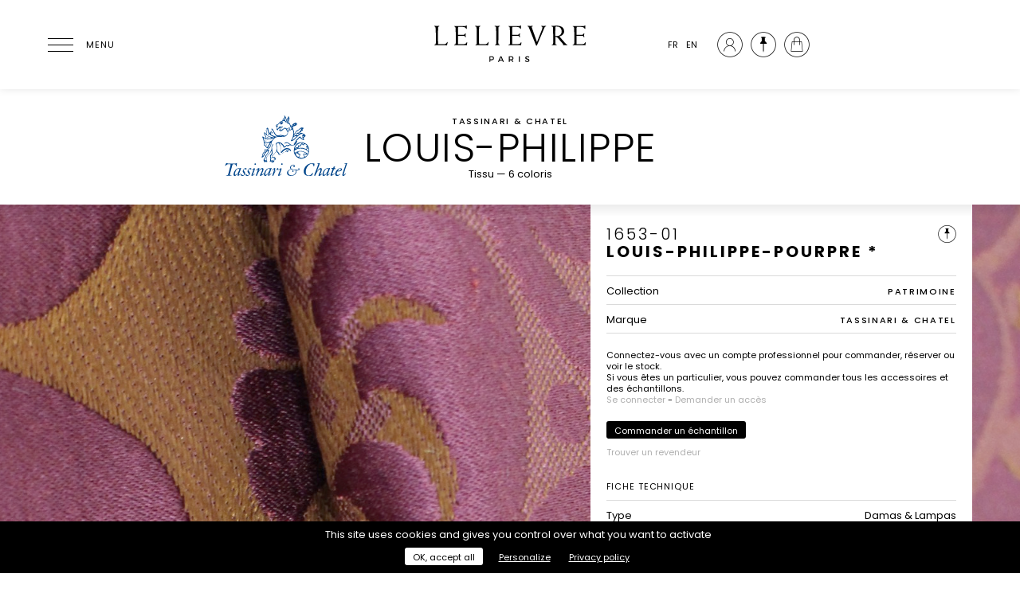

--- FILE ---
content_type: text/html; charset=UTF-8
request_url: https://lelievreparis.com/catalogue/1653
body_size: 10649
content:
<!doctype html>
<html lang="fr">

<head>
    <meta charset="UTF-8">
    <meta name="viewport" content="width=device-width, initial-scale=1.0, user-scalable=no">
    <meta name="csrf-token" content="ajxv1mzbiLCufOVp49gy97v61vpaR6TlGn6KvSyY" />

    <meta name="description" content="Lelièvre Paris est un éditeur français de tissu d’ameublement, papier peint, revêtement mural, tapis et mobilier haut de gamme depuis 1914." />

    <meta property="og:title" content="Lelièvre | LOUIS-PHILIPPE - 1653" />
    <meta property="og:type" content="website" />
    <meta property="og:url" content="https://lelievreparis.com/catalogue/1653" />
    <meta property="og:image" content="" />

    <meta name="twitter:card" content="summary_large_image">
    <meta name="twitter:title" content="Lelièvre | LOUIS-PHILIPPE - 1653">
    <meta name="twitter:description" content="Lelièvre Paris est un éditeur français de tissu d’ameublement, papier peint, revêtement mural, tapis et mobilier haut de gamme depuis 1914.">
    <meta name="twitter:image" content="">

    <title>Lelièvre | LOUIS-PHILIPPE - 1653</title>

    <link rel="canonical" href="https://lelievreparis.com/catalogue/1653">

    <link href="https://fonts.googleapis.com/css?family=Poppins:300,400,500,700" rel="stylesheet">
    <link rel="stylesheet" href="/css/front.css">
    <link rel="icon" href="https://lelievreparis.com/img/favicon.png" type="image/x-icon">

    
    
    <meta name="p:domain_verify" content="9933b76778f25a37353ff980d75d4f01" />

    
            <noscript>
            <img height="1" width="1"
                src="https://www.facebook.com/tr?id=839457883530221&ev=PageView&noscript=1" />
        </noscript>
    
    
        <script>
        var _paq = window._paq = window._paq || [];
        /* tracker methods like "setCustomDimension" should be called before "trackPageView" */
        _paq.push(['trackPageView']);
        _paq.push(['enableLinkTracking']);
        (function() {
            var u = "//matomo.lelievreparis.com/";
            _paq.push(['setTrackerUrl', u + 'matomo.php']);
            _paq.push(['setSiteId', '1']);
            var d = document,
                g = d.createElement('script'),
                s = d.getElementsByTagName('script')[0];
            g.async = true;
            g.src = u + 'matomo.js';
            s.parentNode.insertBefore(g, s);
        })();
    </script>
    </head>

<body class="">
    <header class="site-header">
    <div class="container row site-header-wrapper">
        <div class="site-header-item site-header-item-start">
            <button id="menu-icon" aria-label="Ouvrir le menu">
                <span></span>
                <span></span>
                <span></span>
                <span></span>
                <div class="menu-icon-label">Menu</div>
            </button>
        </div>

        <div class="site-header-item site-header-item-center">
            <a href="https://lelievreparis.com">
                <span class="sr-only">Lelièvre Paris</span>

                <svg class="site-header-logo" fill="#13100d" xmlns="http://www.w3.org/2000/svg" viewBox="0 0 400 120" aria-hidden="true" focusable="false">
    <path
        d="M159.7,96.2c0,3.2-2.1,5.1-5.7,5.1h-3.3v4.3h-2.4V91.3h5.7C157.6,91.3,159.7,93.1,159.7,96.2z M157.4,96.3c0-1.9-1.3-2.8-3.5-2.8h-3.2v5.7h3.2C156.1,99.2,157.4,98.2,157.4,96.3z" />
    <path
        d="M180.8,102.4h-7.3l-1.4,3.3h-2.5l6.4-14.4h2.5l6.3,14.4h-2.6L180.8,102.4z M179.9,100.3l-2.7-6.4l-2.7,6.4H179.9z" />
    <path
        d="M206.1,105.7l-2.6-4.4c-0.2,0-0.4,0-0.7,0h-3.4v4.3H197V91.3h5.8c3.7,0,5.8,1.8,5.8,4.9c0,2.3-1.1,3.9-3,4.7l3.2,4.8H206.1z M202.8,99.2c2.2,0,3.5-0.9,3.5-2.9c0-1.9-1.3-2.8-3.5-2.8h-3.4v5.7H202.8z" />
    <path d="M224.6,91.3v14.4h-2.4V91.3H224.6z" />
    <path
        d="M243.2,93.5c-1.4,0-2.3,0.5-2.3,1.5c0,3.1,7.8,1.5,7.8,6.6c0,2.6-2.3,4.2-5.4,4.2c-2.3,0-4.4-0.9-5.9-2.3l1-2.1c1.5,1.4,3.3,2.1,4.9,2.1c1.7,0,2.7-0.6,2.7-1.7c0-3.2-7.8-1.4-7.8-6.5c0-2.5,2.1-4,5.2-4c1.9,0,3.7,0.6,5,1.5l-1,2.1C245.9,93.9,244.3,93.5,243.2,93.5z" />
    <path
        d="M13.8,40.9c0-23.4-0.3-24-4-24.6v-1.3c2.5,0,4.6,0.3,6.7,0.3c2.4,0,4.5-0.3,6.2-0.3v1.3c-2.4,0-3.3,2-3.3,4.2c0,3.3-0.4,14-0.4,20.4c0,6.7,0.4,14.8,0.4,20.2h13.8c5.3,0,7.5-1.9,9.3-5.7l1.1,0.3l-1.7,8.4c-2.4-0.6-10.6-0.6-15.8-0.6c-5.2,0-10.4,0.3-15.6,0.3v-1.3c2.4,0,3.3-2,3.3-4.2V40.9z" />
    <path
        d="M91.3,22.7H90c-0.7-3.1-3.3-5-9.1-5H70c-0.4,3.1-0.6,8.7-0.6,12.8v7h12.2c3.9,0,5.2-0.9,6-3.6h1.3c-0.1,1.5-0.2,3.1-0.2,4.7c0,1.6,0.1,3.2,0.2,4.7h-1.3c-0.8-2.6-2.1-3.5-6-3.5H69.4v21.1h14.5c4.5,0,6.4-2,7.7-4.8l1.1,0.2l-1,7.6c-2.4-0.5-4.8-0.6-9.3-0.6H59.9v-1c2.9-0.1,3.9-1.1,3.9-4.2V38.9c0-21.6-0.3-22.2-3.9-22.3v-1.3h27.8c1.5,0,2-0.4,2.3-1.1h1.3V22.7z" />
    <path
        d="M116.7,40.9c0-23.4-0.3-24-4-24.6v-1.3c2.5,0,4.6,0.3,6.7,0.3c2.4,0,4.5-0.3,6.2-0.3v1.3c-2.4,0-3.3,2-3.3,4.2c0,3.3-0.4,14-0.4,20.4c0,6.7,0.4,14.8,0.4,20.2h13.8c5.3,0,7.5-1.9,9.3-5.7l1.1,0.3l-1.7,8.4c-2.4-0.6-10.6-0.6-15.8-0.6c-5.2,0-10.4,0.3-15.6,0.3v-1.3c2.4,0,3.3-2,3.3-4.2V40.9z" />
    <path
        d="M174.5,16.3c-2.7,0-3.5,2-3.5,4.2l-0.3,37.8c0,2.2,1.1,4.2,3.2,4.2v1.3c-1.5,0-3.6-0.3-5.9-0.3c-2.1,0-4.2,0.3-5.6,0.3v-1.3c2,0,3.1-2,3.1-4.2l-0.3-37.8c0-2.2-0.8-4.2-3.5-4.2v-1.3c2.2,0,4.3,0.3,6.4,0.3c2.4,0,4.5-0.3,6.6-0.3V16.3z" />
    <path
        d="M227.3,22.7h-1.3c-0.7-3.1-3.3-5-9.1-5H206c-0.4,3.1-0.6,8.7-0.6,12.8v7h12.2c3.9,0,5.2-0.9,6-3.6h1.3c-0.1,1.5-0.2,3.1-0.2,4.7c0,1.6,0.1,3.2,0.2,4.7h-1.3c-0.8-2.6-2.1-3.5-6-3.5h-12.2v21.1H220c4.5,0,6.4-2,7.7-4.8l1.1,0.2l-1,7.6c-2.4-0.5-4.8-0.6-9.3-0.6H196v-1c2.9-0.1,3.9-1.1,3.9-4.2V38.9c0-21.6-0.3-22.2-3.9-22.3v-1.3h27.8c1.5,0,2-0.4,2.3-1.1h1.3V22.7z" />
    <path
        d="M265.5,64.6l-18-45c-1.1-2.8-1.5-3-3.5-3.3v-1.3c2.2,0,4.3,0.3,6.5,0.3c2.2,0,4.3-0.3,6.5-0.3v1.3c-0.7,0.1-2.6,0.6-2.6,1.3c0,0.4,0.2,1.2,0.8,2.8l12.5,35.4L280.4,24c0.8-2,0.9-4.2,0.9-4.6c0-2.2-0.6-2.7-3-3.1l0-1.3c2,0,4,0.3,6.1,0.3c2,0,4-0.3,6.1-0.3v1.3c-2.4,0.3-3.2,1.3-4.3,3.9l-18.8,44.4H265.5z" />
    <path
        d="M308.3,39.4c0-6.3-0.3-12.6-0.3-17.7c0-3.6-0.8-5.4-3.8-5.4v-1.3c3.4,0,9.4-0.4,13.1-0.4c9.6,0,18.6,3.6,18.6,14.4c0,6.5-5.8,11.1-11.8,12.6l15.4,17.9c1.5,1.7,2.7,2.3,4.4,2.9v1.3c-1.8,0-3.6-0.3-5.4-0.3c-1.8,0-3.6,0.3-5.4,0.3v-1.3c0.2-0.1,0.6-0.3,0.6-0.5c0-0.2-0.3-0.8-0.6-1.1L321,46.4c-1.7-2-3.8-3.6-7.2-4v15.9c0,2.2,0.9,4.2,3.3,4.2v1.3c-1.7,0-3.8-0.3-6.2-0.3c-2.1,0-4.2,0.3-5.9,0.3v-1.3c2.4,0,3.3-2,3.3-4.2V39.4z M313.8,40.2c0.8,0.1,2,0.4,3.2,0.4c7.7,0,12.7-4.6,12.7-11.7c0-6.8-4.3-12.2-12.3-12.2c-2.8,0-3.4,0.1-3.4,2.4c0,3.2-0.3,7-0.3,10V40.2z" />
    <path
        d="M388.8,22.7h-1.3c-0.7-3.1-3.3-5-9.1-5h-10.9c-0.4,3.1-0.6,8.7-0.6,12.8v7h12.2c3.9,0,5.2-0.9,6-3.6h1.3c-0.1,1.5-0.2,3.1-0.2,4.7c0,1.6,0.1,3.2,0.2,4.7h-1.3c-0.8-2.6-2.1-3.5-6-3.5h-12.2v21.1h14.5c4.5,0,6.4-2,7.7-4.8l1.1,0.2l-1,7.6c-2.4-0.5-4.8-0.6-9.3-0.6h-22.5v-1c2.9-0.1,3.9-1.1,3.9-4.2V38.9c0-21.6-0.3-22.2-3.9-22.3v-1.3h27.8c1.5,0,2-0.4,2.3-1.1h1.3V22.7z" />
</svg>
            </a>
        </div>

        <div class="site-header-item site-header-item-end">
            <ul class="site-header-language-switcher">
            <li class="active">
            <a rel="alternate" hreflang="fr"
                href="https://lelievreparis.com/catalogue/1653">FR</a>
        </li>
            <li class="">
            <a rel="alternate" hreflang="en"
                href="https://lelievreparis.com/en/catalogue/1653">EN</a>
        </li>
    </ul>

<ul class="site-header-user-menu">
    <li class="site-header-user-menu-item ">
                                    <a href="https://lelievreparis.com/account">
                    <span class="icon icon-account"></span>
                    <span class="site-header-user-menu-item-label">Mon compte</span>
                </a>
                        </li>

    <li class="site-header-user-menu-item ">
        <a href="https://lelievreparis.com/selection">
            <span class="icon icon-selection"></span>
            <span class="site-header-user-menu-item-label">Sélection</span>
        </a>
    </li>

    <li class="site-header-user-menu-item ">
        <a href="https://lelievreparis.com/cart">
            <span class="icon icon-cart">
                <span id="cart-size"
                    class="notification hidden">0</span>
            </span>
            <span class="site-header-user-menu-item-label">Panier</span>
        </a>
    </li>
</ul>
        </div>
    </div>
</header>

    <nav id="main-menu" class="main-menu" role="navigation">
    <div class="main-menu-background"></div>

    <div class="main-menu-list main-menu-level-1" data-level="1">
        <button class="main-menu-close" aria-label="Fermer le menu">
            <span></span>
            <span></span>
        </button>

        <ul>
            <li class="main-menu-item has-children ">
                <button class="main-menu-item-element">Marques</button>

                <div class="main-menu-list main-menu-level-2" data-level="2">
                    <button class="main-menu-close-child" aria-label="Retour">
                        <span></span>
                        <span></span>
                    </button>

                    <ul>
                                                                                    <li class="main-menu-item ">
                                    <a class="main-menu-item-element" href="https://lelievreparis.com/marques/lelievre-paris">Lelièvre Paris</a>
                                </li>
                                                                                                                <li class="main-menu-item ">
                                    <a class="main-menu-item-element" href="https://lelievreparis.com/marques/quenin">Quenin</a>
                                </li>
                                                                                                                <li class="main-menu-item has-children ">
                                    <button class="main-menu-item-element">Tassinari & Chatel</button>

                                    <div class="main-menu-list main-menu-level-3" data-level="3">
                                        <button class="main-menu-close-child" aria-label="Retour">
                                            <span></span>
                                            <span></span>
                                        </button>

                                        <ul>
                                                                                            <li class="main-menu-item ">
                                                    <a class="main-menu-item-element" href="https://lelievreparis.com/marques/tassinari-et-chatel/collections">Collections</a>
                                                </li>
                                                                                            <li class="main-menu-item ">
                                                    <a class="main-menu-item-element" href="https://lelievreparis.com/marques/tassinari-et-chatel/histoire">Histoire</a>
                                                </li>
                                                                                    </ul>
                                    </div>
                                </li>
                                                                        </ul>
                </div>
            </li>

            <li
                class="main-menu-item has-children ">
                <button class="main-menu-item-element">Collections</button>

                <div class="main-menu-list main-menu-level-2" data-level="2">
                    <button class="main-menu-close-child" aria-label="Retour">
                        <span></span>
                        <span></span>
                    </button>

                    <ul>
                                                                                    <li class="main-menu-item">
                                    
                                    <a class="main-menu-item-element" href="https://lelievreparis.com/collections">Nouveautés</a>
                                </li>
                                                                                                                <li class="main-menu-item has-children ">
                                    <button class="main-menu-item-element">Tissus</button>

                                    <div class="main-menu-list main-menu-level-3" data-level="3">
                                        <button class="main-menu-close-child" aria-label="Retour">
                                            <span></span>
                                            <span></span>
                                        </button>

                                        <ul>
                                                                                            <li
                                                    class="main-menu-item ">
                                                    <a class="main-menu-item-element" href="https://lelievreparis.com/collections/tissus/lelievre-paris">
                                                        Lelièvre Paris
                                                    </a>
                                                </li>
                                                                                            <li
                                                    class="main-menu-item ">
                                                    <a class="main-menu-item-element" href="https://lelievreparis.com/collections/tissus/quenin">
                                                        Quenin
                                                    </a>
                                                </li>
                                                                                            <li
                                                    class="main-menu-item ">
                                                    <a class="main-menu-item-element" href="https://lelievreparis.com/collections/tissus/tassinari-et-chatel">
                                                        Tassinari &amp; Chatel
                                                    </a>
                                                </li>
                                                                                            <li
                                                    class="main-menu-item ">
                                                    <a class="main-menu-item-element" href="https://lelievreparis.com/collections/tissus/jean-paul-gaultier">
                                                        Jean Paul Gaultier
                                                    </a>
                                                </li>
                                                                                            <li
                                                    class="main-menu-item ">
                                                    <a class="main-menu-item-element" href="https://lelievreparis.com/collections/tissus/contract">
                                                        Contract
                                                    </a>
                                                </li>
                                                                                    </ul>
                                    </div>
                                </li>
                                                                                                                <li class="main-menu-item has-children ">
                                    <button class="main-menu-item-element">Papiers peints</button>

                                    <div class="main-menu-list main-menu-level-3" data-level="3">
                                        <button class="main-menu-close-child" aria-label="Retour">
                                            <span></span>
                                            <span></span>
                                        </button>

                                        <ul>
                                                                                            <li
                                                    class="main-menu-item ">
                                                    <a class="main-menu-item-element" href="https://lelievreparis.com/collections/papiers-peints/lelievre-paris">
                                                        Lelièvre Paris
                                                    </a>
                                                </li>
                                                                                            <li
                                                    class="main-menu-item ">
                                                    <a class="main-menu-item-element" href="https://lelievreparis.com/collections/papiers-peints/quenin">
                                                        Quenin
                                                    </a>
                                                </li>
                                                                                            <li
                                                    class="main-menu-item ">
                                                    <a class="main-menu-item-element" href="https://lelievreparis.com/collections/papiers-peints/jean-paul-gaultier">
                                                        Jean Paul Gaultier
                                                    </a>
                                                </li>
                                                                                    </ul>
                                    </div>
                                </li>
                                                                                                                <li class="main-menu-item has-children ">
                                    <button class="main-menu-item-element">Tapis</button>

                                    <div class="main-menu-list main-menu-level-3" data-level="3">
                                        <button class="main-menu-close-child" aria-label="Retour">
                                            <span></span>
                                            <span></span>
                                        </button>

                                        <ul>
                                                                                            <li
                                                    class="main-menu-item ">
                                                    <a class="main-menu-item-element" href="https://lelievreparis.com/collections/tapis/savoir-faire">
                                                        Savoir-faire
                                                    </a>
                                                </li>
                                                                                            <li
                                                    class="main-menu-item ">
                                                    <a class="main-menu-item-element" href="https://lelievreparis.com/collections/tapis/collections">
                                                        Designers &amp; Collaborations
                                                    </a>
                                                </li>
                                                                                    </ul>
                                    </div>
                                </li>
                                                                                                                <li class="main-menu-item">
                                    
                                    <a class="main-menu-item-element" href="https://lelievreparis.com/collection/mobilier">Mobilier</a>
                                </li>
                                                                                                                <li class="main-menu-item">
                                    
                                    <a class="main-menu-item-element" href="https://lelievreparis.com/collections/accessoires">Accessoires</a>
                                </li>
                                                                        </ul>
                </div>
            </li>

            <li class="main-menu-item ">
                <a class="main-menu-item-element" href="https://lelievreparis.com/catalogue">Outil de recherche</a>
            </li>

            <li class="main-menu-item ">
                <a class="main-menu-item-element" href="https://lelievreparis.com/contract">Contract</a>
            </li>

            <li class="main-menu-item has-children ">
                <button class="main-menu-item-element">Sur-mesure</button>

                <div class="main-menu-list main-menu-level-2" data-level="2">
                    <button class="main-menu-close-child" aria-label="Retour">
                        <span></span>
                        <span></span>
                    </button>

                    <ul>
                                                    <li class="main-menu-item ">
                                <a class="main-menu-item-element" href="https://lelievreparis.com/sur-mesure/fabrications-speciales">Fabrications spéciales</a>
                            </li>
                                                    <li class="main-menu-item ">
                                <a class="main-menu-item-element" href="https://lelievreparis.com/sur-mesure/traitements-spectifiques">Traitements spécifiques</a>
                            </li>
                                            </ul>
                </div>
            </li>

            <li class="main-menu-item has-children ">
                <button class="main-menu-item-element">La Maison</button>

                <div class="main-menu-list main-menu-level-2" data-level="2">
                    <button class="main-menu-close-child" aria-label="Retour">
                        <span></span>
                        <span></span>
                    </button>

                    <ul>
                                                    <li class="main-menu-item ">
                                <a class="main-menu-item-element" href="https://lelievreparis.com/la-maison/histoire">Histoire</a>
                            </li>
                                                    <li class="main-menu-item ">
                                <a class="main-menu-item-element" href="https://lelievreparis.com/la-maison/savoir-faire">Savoir-faire</a>
                            </li>
                                                    <li class="main-menu-item ">
                                <a class="main-menu-item-element" href="https://lelievreparis.com/la-maison/nos-engagements">Nos engagements</a>
                            </li>
                                            </ul>
                </div>
            </li>

            <li class="line"> </li>

            <li class="sub main-menu-item ">
                <a class="main-menu-item-element main-menu-item-element-little" href="https://lelievreparis.com/la-maison/realisations">Réalisations</a>
            </li>

                <li class="sub main-menu-item ">
                    <a class="main-menu-item-element main-menu-item-element-little" href="https://lelievreparis.com/actualites">Actualités</a>
                </li>

                <li class="main-menu-item ">
                    <a class="main-menu-item-element main-menu-item-element-little" href="https://lelievreparis.com/presse">Presse</a>
                </li>

                <li class="main-menu-item ">
                    <a class="main-menu-item-element main-menu-item-element-little" href="https://lelievreparis.com/catalogues">Catalogues</a>
                </li>

                <li class="main-menu-item ">
                 <a class="main-menu-item-element main-menu-item-element-little" href="https://lelievreparis.com/points-de-vente">Où nous trouver</a>
                </li>
            </ul>


        <div class="main-menu-end">
            <ul class="main-menu-language-switcher">
            <li class="active">
            <a rel="alternate" hreflang="fr"
                href="https://lelievreparis.com/catalogue/1653">FR</a>
        </li>
            <li class="">
            <a rel="alternate" hreflang="en"
                href="https://lelievreparis.com/en/catalogue/1653">EN</a>
        </li>
    </ul>

<ul class="main-menu-user-menu">
    <li class="main-menu-user-menu-item ">
                                    <a href="https://lelievreparis.com/account">
                    <span class="icon icon-account"></span>
                    <span class="main-menu-user-menu-item-label">Mon compte</span>
                </a>
                        </li>

    <li class="main-menu-user-menu-item ">
        <a href="https://lelievreparis.com/selection">
            <span class="icon icon-selection"></span>
            <span class="main-menu-user-menu-item-label">Sélection</span>
        </a>
    </li>

    <li class="main-menu-user-menu-item ">
        <a href="https://lelievreparis.com/cart">
            <span class="icon icon-cart">
                <span id="cart-size"
                    class="notification hidden">0</span>
            </span>
            <span class="main-menu-user-menu-item-label">Panier</span>
        </a>
    </li>
</ul>
        </div>
    </div>
</nav>

    <div id="main">
            <div id="product-single">
        
        <div id="product-title" class="title-header">
            <div class="row container">
                <div class="col-12 align-center">
                    <div class="wrapper row vertical-align-bottom">
                        <div class="side align-left float-left">
                                                    </div>

                        <div class="middle float-left">
                                                            <p class="upper-title">Tassinari &amp; Chatel</p>
                            
                            <h1>
                                                                    <img class="tassinari" src="https://lelievreparis.com/img/tc_logo.svg" width="154"
                                        height="76" alt="Tassinari &amp; Chatel" />
                                                                LOUIS-PHILIPPE
                            </h1>

                            <p class="product-info">
                                Tissu —
                                6 coloris
                            </p>
                        </div>
                    </div>
                </div>
            </div>
        </div>

        
                    <section id="product-info">
            <div class="cover-image" style="background-image: url(https://lelievreparis.com/uploads/references/1653_01.jpg);"></div>
    
    <div class="row container">
        <div class="col-5 lg-12 panel">
            <p class="color-ref">1653-01</p>
            <h2>LOUIS-PHILIPPE-POURPRE *</h2>

            
            <div id="add-to-selection"
                class=""
                data-product="1653" data-color="01">
                <span class="icon-selection"></span>

                            </div>

            <div class="selection-feedback" id="selection-added-feedback">
                <span class="icon-check"></span>
                <p>Ce produit a bien été ajouté à votre sélection.</p>
            </div>

            <div class="selection-feedback" id="selection-deleted-feedback">
                <span class="icon-check"></span>
                <p>Ce produit a été supprimé de votre sélection.</p>
            </div>

            
            <table class="product-brand">
                                    <tr>
                        <th>Collection</th>

                                                    <td>
                                <a href="https://lelievreparis.com/collection/nouveautes-patrimoine">
                                    PATRIMOINE
                                </a>
                            </td>
                                            </tr>
                
                                    <tr>
                        <th>Marque</th>
                        <td>Tassinari &amp; Chatel</td>
                    </tr>
                            </table>

                                                <div class="alert">
                        <p>Connectez-vous avec un compte professionnel pour commander, réserver ou voir le stock.<br />Si vous êtes un particulier, vous pouvez commander tous les accessoires et des échantillons.</p>

                                                    <p>
                                <a href="https://lelievreparis.com/login">Se connecter</a> - <a
                                    href="https://lelievreparis.com/register">Demander un accès</a>
                            </p>
                                            </div>
                
                
                                    <div id="add-sample-to-cart" class="button" data-product="1653"
                        data-color="01">Commander un échantillon</div>

                                    
                <div id="find-reseller">
                    <a class="small"
                        href="https://lelievreparis.com/points-de-vente">Trouver un revendeur</a>
                </div>
            
            <h3>Fiche technique</h3>
            <table>
                                    <tr>
                        <th>Type</th>
                        <td>Damas &amp; Lampas</td>
                    </tr>
                
                                    <tr>
                        <th>Composition</th>
                        <td>Lin  55% - Soie  45%</td>
                    </tr>
                
                                    <tr>
                        <th>Largeur</th>
                        <td>130 cm</td>
                    </tr>
                
                <tr>
                    <th>Coupe au raccord</th>
                                            <td>Non</td>
                                    </tr>

                                    <tr>
                        <th>Raccord vertical</th>
                        <td>65 cm</td>
                    </tr>
                
                
                                    <tr>
                        <th>Raccord sauté</th>
                        <td>Non</td>
                    </tr>
                
                <tr>
                    <th>Entretien</th>
        
        <td class="icons-maintenance">
                            <div class="icons-maintenance-item">
                    <img src="https://lelievreparis.com/img/icons/washing_interdit.svg" width="32" height="32"
                        title="Lavage interdit" aria-describedby="tooltip-washing_interdit" />

                                            <p id="tooltip-washing_interdit" class="tooltip" role="tooltip">
                            Lavage interdit
                        </p>
                                    </div>
                            <div class="icons-maintenance-item">
                    <img src="https://lelievreparis.com/img/icons/chlore_interdit.svg" width="32" height="32"
                        title="Chlorage interdit" aria-describedby="tooltip-chlore_interdit" />

                                            <p id="tooltip-chlore_interdit" class="tooltip" role="tooltip">
                            Chlorage interdit
                        </p>
                                    </div>
                            <div class="icons-maintenance-item">
                    <img src="https://lelievreparis.com/img/icons/iron_fer1.svg" width="32" height="32"
                        title="Repassage à température faible (110°C) (éviter tout ajout d&#039;eau)" aria-describedby="tooltip-iron_fer1" />

                                            <p id="tooltip-iron_fer1" class="tooltip" role="tooltip">
                            Repassage à température faible (110°C) (éviter tout ajout d&#039;eau)
                        </p>
                                    </div>
                    </td>
    </tr>
                <tr>
        <th>Utilisations</th>
        <td class="icons-maintenance">
                            <div class="icons-maintenance-item">
                    <img src="https://lelievreparis.com/img/icons/usage_upholstery_sgd.svg" width="32" height="32"
                        title="Siège à usage décoratif" aria-describedby="tooltip-uphlostery_sgd" />

                                            <p id="tooltip-uphlostery_sgd" class="tooltip" role="tooltip">
                            Siège à usage décoratif
                        </p>
                                    </div>
                            <div class="icons-maintenance-item">
                    <img src="https://lelievreparis.com/img/icons/usage_curtains.svg" width="32" height="32"
                        title="Rideaux" aria-describedby="tooltip-curtains" />

                                            <p id="tooltip-curtains" class="tooltip" role="tooltip">
                            Rideaux
                        </p>
                                    </div>
                            <div class="icons-maintenance-item">
                    <img src="https://lelievreparis.com/img/icons/usage_wall_hanging.svg" width="32" height="32"
                        title="Tenture murale" aria-describedby="tooltip-wall_hanging" />

                                            <p id="tooltip-wall_hanging" class="tooltip" role="tooltip">
                            Tenture murale
                        </p>
                                    </div>
                            <div class="icons-maintenance-item">
                    <img src="https://lelievreparis.com/img/icons/usage_accessories.svg" width="32" height="32"
                        title="Accessoires de décoration" aria-describedby="tooltip-accessories" />

                                            <p id="tooltip-accessories" class="tooltip" role="tooltip">
                            Accessoires de décoration
                        </p>
                                    </div>
                    </td>
    </tr>

                
                                    <tr>
                        <th>Poids ML</th>
                        <td>335 g</td>
                    </tr>
                
                
                <tr>
                    <td class="align-left">
                        <a href="https://lelievreparis.com/catalogue/1653/01/download"
                            class="button" download="Lelièvre Paris_1653-01.pdf">
                            Télécharger la fiche produit                        </a>
                    </td>
                                    </tr>
            </table>

            
                            <div class="will-be-removed">
                    <strong>* Disponible jusqu'à épuisement du stock</strong>
                </div>
            
            
            <br>
            <div class="alert">
                <p> Veuillez noter que les couleurs affichées numériquement peuvent différer légèrement du produit réel. Par conséquent, nous vous recommandons de demander des échantillons avant de commander. </p>
            </div>
        </div>
    </div>
</section>
        
        
        <section id="product-colors" class="container">
            <div class="row">
                <div class="col-12">
                    <h2>Les 6 coloris</h2>
                </div>
            </div>

            <div class="row">
                                    <div
                        class="color color-zoom col-2 s-4 xs-2  m-3">
                        <div class="color-item" role="button" data-libpc="LOUIS-PHILIPPE-POURPRE"
                            data-ref="1653-01" data-src="uploads/references/1653_01_z.jpg,uploads/references/1653_01.jpg"
                            data-url=https://lelievreparis.com/catalogue/1653/01>
                            <div class="color-image" style="background-image: url(https://lelievreparis.com/uploads/references/1653_01_z_thumb.jpg)">
                                <i class="icon-search color-zoom-icon"></i>
                            </div>
                            <div class="color-ref">1653-01</div>
                            <div class="color-name">LOUIS-PHILIPPE-POURPRE *</div>
                        </div>
                    </div>
                                    <div
                        class="color color-zoom col-2 s-4 xs-2  m-3">
                        <div class="color-item" role="button" data-libpc="LOUIS-PHILIPPE-RUBIS"
                            data-ref="1653-02" data-src="uploads/references/1653_02_z.jpg,uploads/references/1653_02.jpg"
                            data-url=https://lelievreparis.com/catalogue/1653/02>
                            <div class="color-image" style="background-image: url(https://lelievreparis.com/uploads/references/1653_02_z_thumb.jpg)">
                                <i class="icon-search color-zoom-icon"></i>
                            </div>
                            <div class="color-ref">1653-02</div>
                            <div class="color-name">LOUIS-PHILIPPE-RUBIS</div>
                        </div>
                    </div>
                                    <div
                        class="color color-zoom col-2 s-4 xs-2  m-3">
                        <div class="color-item" role="button" data-libpc="LOUIS-PHILIPPE-OR"
                            data-ref="1653-04" data-src="uploads/references/1653_04_z.jpg,uploads/references/1653_04.jpg"
                            data-url=https://lelievreparis.com/catalogue/1653/04>
                            <div class="color-image" style="background-image: url(https://lelievreparis.com/uploads/references/1653_04_z_thumb.jpg)">
                                <i class="icon-search color-zoom-icon"></i>
                            </div>
                            <div class="color-ref">1653-04</div>
                            <div class="color-name">LOUIS-PHILIPPE-OR</div>
                        </div>
                    </div>
                                    <div
                        class="color color-zoom col-2 s-4 xs-2  m-3">
                        <div class="color-item" role="button" data-libpc="LOUIS-PHILIPPE-OPALE"
                            data-ref="1653-06" data-src="uploads/references/1653_06_z.jpg,uploads/references/1653_06.jpg"
                            data-url=https://lelievreparis.com/catalogue/1653/06>
                            <div class="color-image" style="background-image: url(https://lelievreparis.com/uploads/references/1653_06_z_thumb.jpg)">
                                <i class="icon-search color-zoom-icon"></i>
                            </div>
                            <div class="color-ref">1653-06</div>
                            <div class="color-name">LOUIS-PHILIPPE-OPALE</div>
                        </div>
                    </div>
                                    <div
                        class="color color-zoom col-2 s-4 xs-2  m-3">
                        <div class="color-item" role="button" data-libpc="LOUIS-PHILIPPE-ARGENT"
                            data-ref="1653-07" data-src="uploads/references/1653_07_z.jpg,uploads/references/1653_07.jpg"
                            data-url=https://lelievreparis.com/catalogue/1653/07>
                            <div class="color-image" style="background-image: url(https://lelievreparis.com/uploads/references/1653_07_z_thumb.jpg)">
                                <i class="icon-search color-zoom-icon"></i>
                            </div>
                            <div class="color-ref">1653-07</div>
                            <div class="color-name">LOUIS-PHILIPPE-ARGENT *</div>
                        </div>
                    </div>
                                    <div
                        class="color color-zoom col-2 s-4 xs-2  m-3">
                        <div class="color-item" role="button" data-libpc="LOUIS-PHILIPPE-CHARTREUSE"
                            data-ref="1653-05" data-src="uploads/references/1653_05_n.jpg,uploads/references/1653_05_z.jpg,uploads/references/1653_05.jpg"
                            data-url=https://lelievreparis.com/catalogue/1653/05>
                            <div class="color-image" style="background-image: url(https://lelievreparis.com/uploads/references/1653_05_z_thumb.jpg)">
                                <i class="icon-search color-zoom-icon"></i>
                            </div>
                            <div class="color-ref">1653-05</div>
                            <div class="color-name">LOUIS-PHILIPPE-CHARTREUSE *</div>
                        </div>
                    </div>
                            </div>

                    </section>

        
                    
            <section id="showcases" class="container">
                <div class="row">
                    <div class="col-12">
                        <h2>Univers de la collection</h2>
                    </div>

                                            <div class="col-6 s-12 m-8">
                            <p class="product-description">Cette brocatelle est un document Louis XV issu de nos archives, avec ses motifs de coquilles, de fleurs généreuses, rehaussés et enrichis de petits détails et contrefont pour lui donner le parfait style XIXème.La coloration reste fidèle au style avec des tons forts de rubis, d&#039;écaille, de pourpre et s&#039;aventure dans des registres plus contemporains avec des nuances de chartreuse, d&#039;argent, d&#039;opale...</p>
                        </div>
                                    </div>

                <div class="slider row">
                    
                    
                                                                                                    <div class="showcase showcase-zoom col-4">
                                <div class="showcase-item" role="button"
                                     data-index="0"
                                     data-carousel-items='[{"type":"image","src":"uploads\/showcases\/20170629155010-165303.3.JPG","caption":null},{"type":"image","src":"uploads\/showcases\/20170629155012-165303.4.JPG","caption":null},{"type":"image","src":"uploads\/showcases\/20170629155016-165303.1.JPG","caption":null}]'>
                                    <img class="showcase-image" src="https://lelievreparis.com/uploads/showcases/20170629155010-165303.3.JPG" alt="">
                                    <i class="icon-search showcase-zoom-icon"></i>
                                    <div class="s-12 m-8">
                                        <p class="caption"></p>
                                    </div>
                                </div>
                            </div>
                                                                                <div class="showcase showcase-zoom col-4">
                                <div class="showcase-item" role="button"
                                     data-index="1"
                                     data-carousel-items='[{"type":"image","src":"uploads\/showcases\/20170629155010-165303.3.JPG","caption":null},{"type":"image","src":"uploads\/showcases\/20170629155012-165303.4.JPG","caption":null},{"type":"image","src":"uploads\/showcases\/20170629155016-165303.1.JPG","caption":null}]'>
                                    <img class="showcase-image" src="https://lelievreparis.com/uploads/showcases/20170629155012-165303.4.JPG" alt="">
                                    <i class="icon-search showcase-zoom-icon"></i>
                                    <div class="s-12 m-8">
                                        <p class="caption"></p>
                                    </div>
                                </div>
                            </div>
                                                                                <div class="showcase showcase-zoom col-4">
                                <div class="showcase-item" role="button"
                                     data-index="2"
                                     data-carousel-items='[{"type":"image","src":"uploads\/showcases\/20170629155010-165303.3.JPG","caption":null},{"type":"image","src":"uploads\/showcases\/20170629155012-165303.4.JPG","caption":null},{"type":"image","src":"uploads\/showcases\/20170629155016-165303.1.JPG","caption":null}]'>
                                    <img class="showcase-image" src="https://lelievreparis.com/uploads/showcases/20170629155016-165303.1.JPG" alt="">
                                    <i class="icon-search showcase-zoom-icon"></i>
                                    <div class="s-12 m-8">
                                        <p class="caption"></p>
                                    </div>
                                </div>
                            </div>
                                            

                </div>
            </section>
        
        
        
        
                            <section id="product-colors" class="product-colors container">
                <div class="row">
                    <div class="col-12">
                        <h2>Vous pourriez aussi aimer</h2>
                    </div>
                </div>
            <div class="row">
                                                        <div
                        class="color color-zoom col-2 s-5 xs-2  m-3">
                        <div class="color-item" role="button" data-libpc="DAHLIA PERLE - QUETSCHE"
                             data-ref="1581-02" data-src="uploads/references/1581_02_n.jpg,uploads/references/1581_02_z.jpg"
                             data-url=https://lelievreparis.com/catalogue/1581/02>
                            <div class="color-image" style="background-image: url(https://lelievreparis.com/uploads/references/1581_02_z.jpg)">
                                <i class="icon-search color-zoom-icon"></i>
                            </div>
                            <div class="color-ref">1581-02</div>
                            <div class="color-name">DAHLIA PERLE - QUETSCHE</div>
                        </div>
                    </div>
                                                        <div
                        class="color color-zoom col-2 s-5 xs-2  m-3">
                        <div class="color-item" role="button" data-libpc="CERNUSCHI-POURPRE"
                             data-ref="1655-03" data-src="uploads/references/1655_03_z.jpg,uploads/references/1655_03.jpg"
                             data-url=https://lelievreparis.com/catalogue/1655/03>
                            <div class="color-image" style="background-image: url(https://lelievreparis.com/uploads/references/1655_03_z_thumb.jpg)">
                                <i class="icon-search color-zoom-icon"></i>
                            </div>
                            <div class="color-ref">1655-03</div>
                            <div class="color-name">CERNUSCHI-POURPRE</div>
                        </div>
                    </div>
                                                        <div
                        class="color color-zoom col-2 s-5 xs-2  m-3">
                        <div class="color-item" role="button" data-libpc="COURONNE DE ROSES-POURPRE"
                             data-ref="1532-22" data-src="uploads/references/1532_22.jpg"
                             data-url=https://lelievreparis.com/catalogue/1532/22>
                            <div class="color-image" style="background-image: url(https://lelievreparis.com/uploads/references/1532_22.jpg)">
                                <i class="icon-search color-zoom-icon"></i>
                            </div>
                            <div class="color-ref">1532-22</div>
                            <div class="color-name">COURONNE DE ROSES-POURPRE</div>
                        </div>
                    </div>
                                                        <div
                        class="color color-zoom col-2 s-5 xs-2  m-3">
                        <div class="color-item" role="button" data-libpc="COURONNE DE ROSES-AMÉTHYSTE"
                             data-ref="1532-24" data-src="uploads/references/1532_24_z.jpg,uploads/references/1532_24.jpg"
                             data-url=https://lelievreparis.com/catalogue/1532/24>
                            <div class="color-image" style="background-image: url(https://lelievreparis.com/uploads/references/1532_24_z.jpg)">
                                <i class="icon-search color-zoom-icon"></i>
                            </div>
                            <div class="color-ref">1532-24</div>
                            <div class="color-name">COURONNE DE ROSES-AMÉTHYSTE</div>
                        </div>
                    </div>
                                                        <div
                        class="color color-zoom col-2 s-5 xs-2  m-3">
                        <div class="color-item" role="button" data-libpc="VOLANGES-PUCE"
                             data-ref="1650-05" data-src="uploads/references/1650_05_n.jpg,uploads/references/1650_05_z.jpg,uploads/references/1650_05.jpg"
                             data-url=https://lelievreparis.com/catalogue/1650/05>
                            <div class="color-image" style="background-image: url(https://lelievreparis.com/uploads/references/1650_05_z_thumb.jpg)">
                                <i class="icon-search color-zoom-icon"></i>
                            </div>
                            <div class="color-ref">1650-05</div>
                            <div class="color-name">VOLANGES-PUCE *</div>
                        </div>
                    </div>
                                                        <div
                        class="color color-zoom col-2 s-5 xs-2  m-3">
                        <div class="color-item" role="button" data-libpc="VOLANGES-TRAVIATA"
                             data-ref="1650-06" data-src="uploads/references/1650_06_n.jpg,uploads/references/1650_06_z.jpg,uploads/references/1650_06.jpg"
                             data-url=https://lelievreparis.com/catalogue/1650/06>
                            <div class="color-image" style="background-image: url(https://lelievreparis.com/uploads/references/1650_06_z_thumb.jpg)">
                                <i class="icon-search color-zoom-icon"></i>
                            </div>
                            <div class="color-ref">1650-06</div>
                            <div class="color-name">VOLANGES-TRAVIATA *</div>
                        </div>
                    </div>
                                                        <div
                        class="color color-zoom col-2 s-5 xs-2  m-3">
                        <div class="color-item" role="button" data-libpc="ARGENSON-AMETHYSTE"
                             data-ref="1657-08" data-src="uploads/references/1657_08_n.jpg,uploads/references/1657_08_z.jpg,uploads/references/1657_08.jpg"
                             data-url=https://lelievreparis.com/catalogue/1657/08>
                            <div class="color-image" style="background-image: url(https://lelievreparis.com/uploads/references/1657_08_z_thumb.jpg)">
                                <i class="icon-search color-zoom-icon"></i>
                            </div>
                            <div class="color-ref">1657-08</div>
                            <div class="color-name">ARGENSON-AMETHYSTE *</div>
                        </div>
                    </div>
                                                        <div
                        class="color color-zoom col-2 s-5 xs-2  m-3">
                        <div class="color-item" role="button" data-libpc="ARGENSON-BRUN"
                             data-ref="1657-11" data-src="uploads/references/1657_11_n.jpg,uploads/references/1657_11_z.jpg,uploads/references/1657_11.jpg"
                             data-url=https://lelievreparis.com/catalogue/1657/11>
                            <div class="color-image" style="background-image: url(https://lelievreparis.com/uploads/references/1657_11_z_thumb.jpg)">
                                <i class="icon-search color-zoom-icon"></i>
                            </div>
                            <div class="color-ref">1657-11</div>
                            <div class="color-name">ARGENSON-BRUN *</div>
                        </div>
                    </div>
                                                        <div
                        class="color color-zoom col-2 s-5 xs-2  m-3">
                        <div class="color-item" role="button" data-libpc="DAHLIA PERLE - CHAMPAGNE"
                             data-ref="1581-01" data-src="uploads/references/1581_01_n.jpg,uploads/references/1581_01_z.jpg"
                             data-url=https://lelievreparis.com/catalogue/1581/01>
                            <div class="color-image" style="background-image: url(https://lelievreparis.com/uploads/references/1581_01_z.jpg)">
                                <i class="icon-search color-zoom-icon"></i>
                            </div>
                            <div class="color-ref">1581-01</div>
                            <div class="color-name">DAHLIA PERLE - CHAMPAGNE</div>
                        </div>
                    </div>
                                                        <div
                        class="color color-zoom col-2 s-5 xs-2  m-3">
                        <div class="color-item" role="button" data-libpc="ALEXANDRA - ROSE/CREME"
                             data-ref="1549-07" data-src="uploads/references/1549_07_n.jpg,uploads/references/1549_07_z.jpg,uploads/references/1549_07.jpg"
                             data-url=https://lelievreparis.com/catalogue/1549/07>
                            <div class="color-image" style="background-image: url(https://lelievreparis.com/uploads/references/1549_07_z.jpg)">
                                <i class="icon-search color-zoom-icon"></i>
                            </div>
                            <div class="color-ref">1549-07</div>
                            <div class="color-name">ALEXANDRA - ROSE/CREME *</div>
                        </div>
                    </div>
                                                        <div
                        class="color color-zoom col-2 s-5 xs-2  m-3">
                        <div class="color-item" role="button" data-libpc="ALEXANDRA - OR"
                             data-ref="1549-20" data-src="uploads/references/1549_20_n.jpg,uploads/references/1549_20_z.jpg,uploads/references/1549_20.jpg"
                             data-url=https://lelievreparis.com/catalogue/1549/20>
                            <div class="color-image" style="background-image: url(https://lelievreparis.com/uploads/references/1549_20_z_thumb.jpg)">
                                <i class="icon-search color-zoom-icon"></i>
                            </div>
                            <div class="color-ref">1549-20</div>
                            <div class="color-name">ALEXANDRA - OR *</div>
                        </div>
                    </div>
                                                        <div
                        class="color color-zoom col-2 s-5 xs-2  m-3">
                        <div class="color-item" role="button" data-libpc="LES CHIMERES - FD NOIR"
                             data-ref="1570-01" data-src="uploads/references/1570_01_n.jpg,uploads/references/1570_01_z.jpg,uploads/references/1570_01.jpg"
                             data-url=https://lelievreparis.com/catalogue/1570/01>
                            <div class="color-image" style="background-image: url(https://lelievreparis.com/uploads/references/1570_01_z_thumb.jpg)">
                                <i class="icon-search color-zoom-icon"></i>
                            </div>
                            <div class="color-ref">1570-01</div>
                            <div class="color-name">LES CHIMERES - FD NOIR</div>
                        </div>
                    </div>
                            </div>
            </section>
        

                                                
            
                        </div>

        </div>

                            <div id="order-sample-popup" class="popup-container">
    <div class="popup large">
        <h2>Échantillons</h2>

        <div class="close-popup">Fermer</div>

        <div class="product row">
            <div class="color-image" style="background-image: url(https://lelievreparis.com/uploads/references/1653_01_z_thumb.jpg)"></div>
            <div class="product-info">
                <div class="product-type">Tissu</div>
                <div class="color-ref">1653-01</div>
                <div class="color-name">LOUIS-PHILIPPE-POURPRE</div>
            </div>
        </div>

        <form method="post" class="cart-form ">
            <input type="hidden" name="product_nopat" value="1653" />

                            <table class="quantities">
                                            <tr>
                            <td><label for="item[tirelle][quantity]">Tirelle</label></td>
                            <td class="align-right">
                                <button type="button" class="quantity-button">-</button>
                                <input id="item[tirelle][quantity]" class="quantity-input" type="number"
                                    name="item[tirelle][quantity]" min="0" step="1"
                                    value="" placeholder="0" />
                                <input type="hidden" name="item[tirelle][color_id]"
                                    value="2217" />
                                <button type="button" class="quantity-button">+</button>
                            </td>
                            <td width="50" class="align-right">unités</td>
                        </tr>
                                    </table>
            
            
            <input type="submit" class="add-to-cart disabled" value="Ajouter au panier" />

            <div class="bottom-links row">
                <div class="float-left">
                    <a href="https://lelievreparis.com/conditions-generales-de-vente">Voir les conditions générales</a>
                </div>
                <div class="float-right">
                    <a class="close-popup">Continuer la visite</a>
                </div>
            </div>
        </form>
    </div>
</div>
                            <div id="product-color-gallery-popup" class="popup-container">
            <a class="close-popup" role="button" aria-label="Fermer">
                <i class="icon icon-cross"></i>
            </a>

            <div class="popup-content">
                <div class="product-color-gallery-header"></div>
                <div class="product-color-gallery-carousel"></div>
                <div class="product-color-gallery-footer">
                    <a href="" class="button">Voir la fiche détaillée</a>
                </div>
            </div>
        </div>
    
    <footer class="footer">
    <div class="logo align-center">
        <img src="https://lelievreparis.com/img/logo_lelievre.svg" width="210" height="63" />
    </div>

    <div class="social align-center">
        <div class="row">
            <div class="col-6 s-12">
                <p>Découvrez l’univers Lelièvre Paris sur les réseaux sociaux</p>
                <ul>
                    <li>
                        <a href="https://www.instagram.com/lelievreparis/" target="_blank">
                            <div class="sr-only">Instagram</div>
                            <span class="icon-instagram"></span>
                        </a>
                    </li>
                    <li>
                        <a href="https://www.facebook.com/lelievreparis/" target="_blank">
                            <div class="sr-only">Facebook</div>
                            <span class="icon-facebook"></span>
                        </a>
                    </li>
                    <li>
                        <a href="https://fr.pinterest.com/lelievreparis" target="_blank">
                            <div class="sr-only">Pinterest</div>
                            <span class="icon-pinterest"></span>
                        </a>
                    </li>
                    <li>
                        <a href="https://www.youtube.com/channel/UCUXsJ3NpcqMESTJGPZTd-uA" target="_blank">
                            <div class="sr-only">YouTube</div>
                            <span class="icon-youtube"></span>
                        </a>
                    </li>
                    <li>
                        <a href="https://www.linkedin.com/company/lelievre" target="_blank">
                            <div class="sr-only">LinkedIn</div>
                            <span class="icon-linkedin"></span>
                        </a>
                    </li>
                </ul>
            </div>

            <div class="col-6 s-12">
                <form action="https://lelievreparis.com/newsletter" class="ajax-form newsletter-form"
                    data-recaptcha-id="newsletter_footer_captcha" data-recaptcha-action="newsletter" method="post">
                    <input type="hidden" name="_token" value="ajxv1mzbiLCufOVp49gy97v61vpaR6TlGn6KvSyY" autocomplete="off">
                    <div id="newsletter_footer_captcha" class="" style=""></div>


                    <div class="form-group">
                        <label for="footer-newsletter-email">
                            Abonnez-vous pour suivre toute l’actualité de Lelièvre Paris                        </label>

                        <div class="group-input">
                            <input id="footer-newsletter-email" type="email" name="email" required>

                            <button class="button">
                                S'inscrire                            </button>
                        </div>
                    </div>

                    <div style="position: absolute; left: -5000px;" aria-hidden="true">
                        <input type="text" name="url" tabindex="-1" value="">
                    </div>
                </form>
            </div>
        </div>
    </div>

    <div class="links container row">
        <div class="col-3 lg-4 m-6 xs-4 epv-colbert">
            <div class="epv-colbert-logos">
                <img src="https://lelievreparis.com/img/logo_comitecolbert.png" width="120" alt="Comité Colbert" />
                <img src="https://lelievreparis.com/img/logo_epv.svg" width="120" alt="EPV" />
            </div>

            <p>Depuis 1914, quatre générations de Lelièvre se sont succédées transmettant ainsi leur passion des étoffes rares. La Maison Lelièvre est fidèle au style français et ses collections de tissus, papiers peints, tapis sur-mesure et mobilier font partie intégrante de l’univers de la haute décoration.</p>
        </div>

        <div class="col-3 lg-4 m-6 xs-4">
            <h4>Contact</h4>
            <p>
                Pour des informations commerciales et générales&nbsp;:<br />
                <a href="mailto:contact@lelievreparis.com">contact@lelievreparis.com</a>
            </p>
            <p>
                Pour vos recherches produits&nbsp;:<br />
                <a href="mailto:showroom@lelievreparis.com">showroom@lelievreparis.com</a>
            </p>

            <h4>Presse</h4>
            <p>
                Marie de Cheffontaines<br />
                <a href="mailto:mdecheffontaines@lelievreparis.com">mdecheffontaines@lelievreparis.com</a>
            </p>
        </div>

        <div class="col-3 lg-4 m-6 xs-4">
            <h4>Showroom et siège social</h4>
            <p>13, rue du Mail<br />75002 Paris</p>
            <p>
                Tél. : +33(0)1 43 16 88 00            </p>
            <p><a href="https://lelievreparis.com/points-de-vente#showroom-siege">Voir les horaires</a></p>

            <h4>Showrooms dans le monde</h4>
            <ul>
                <li>Lelièvre UK</li>
                <li>Lelièvre Middle East LLC</li>
                <li>Lelièvre Deutschland</li>
                <li>Lelièvre Italia</li>
            </ul>
            <p><a href="https://lelievreparis.com/points-de-vente">Voir tous les showrooms et points de vente</a></p>
        </div>

        <div class="col-3 lg-4 m-6 xs-4">
            <p>
                <a href="https://lelievreparis.com/la-maison/nos-engagements">Nos engagements</a><br />
                <a href="https://lelievreparis.com/mentions-legales">Mentions légales</a><br />
                <a href="https://lelievreparis.com/conditions-generales-de-vente">Conditions générales de vente</a><br />
                <a href="https://lelievreparis.com/politique-de-confidentialite">Politique de confidentialité</a><br />
                <a href="https://lelievreparis.com/credits">Crédits</a><br />
                <a href="https://lelievreparis.com/newsletter">Newsletter</a>
            </p>

            <h4>Partenaires</h4>
            <p><a href="https://lelievreparis.com/partenaires">Voir tous les partenaires</a></p>
        </div>
    </div>
</footer>

    
    <div class="back-to-top">
        <span class="icon-arrow-up"></span>
    </div>

    

    <script src="https://js.stripe.com/v3/"></script>
    <script src="https://lelievreparis.com/js/vendor/tarteaucitron/tarteaucitron.js"></script>

    <script src="/js/manifest.js"></script>
    <script src="/js/vendor.js"></script>
    <script src="/js/common-front.js"></script>

        <script type="text/javascript" src="https://lelievreparis.com/js/product.js"></script>
    <script type="text/javascript" src="https://lelievreparis.com/js/selection.js"></script>

    <script type="text/javascript">
        if (typeof tarteaucitron !== 'undefined') {
            tarteaucitron.init({
                'privacyUrl': '/politique-de-confidentialite',
                'hashtag': '#tarteaucitron',
                'cookieName': 'tarteaucitron',
                'orientation': 'bottom',
                'groupServices': false,
                'showAlertSmall': false,
                'cookieslist': true,
                'closePopup': false,
                'showIcon': false,
                // 'iconSrc': ',
                // 'iconPosition': 'BottomRight',
                'adblocker': false,
                'DenyAllCta': false,
                'AcceptAllCta': true,
                'highPrivacy': true,
                'handleBrowserDNTRequest': false,
                'removeCredit': true,
                'moreInfoLink': true,
                'useExternalCss': true,
                'useExternalJs': false,
                // 'cookieDomain': '.lelievreparis.com',
                'readmoreLink': '/politique-de-confidentialite#cookies',
                'mandatory': true,
            });

            (tarteaucitron.job = tarteaucitron.job || []).push('vimeo');

                            tarteaucitron.user.matomoId = 1;
                tarteaucitron.user.matomoHost = '//matomo.lelievreparis.com/';
                (tarteaucitron.job = tarteaucitron.job || []).push('matomo');
            
                            tarteaucitron.user.facebookpixelId = '839457883530221';
                tarteaucitron.user.facebookpixelMore = function() {
                    /* add here your optionnal facebook pixel function */
                };
                (tarteaucitron.job = tarteaucitron.job || []).push('facebookpixel');
                    }
    </script>

    
            <div id="login-popup" class="popup-container">
    <div class="popup">
        <h2><strong>Connexion</strong></h2>

        <div class="close-popup">Fermer</div>

        <form role="form" method="POST" action="https://lelievreparis.com/login">
            <input type="hidden" name="_token" value="ajxv1mzbiLCufOVp49gy97v61vpaR6TlGn6KvSyY" autocomplete="off">

            <input id="redirect-after-login" type="hidden" name="redirect_to" value="https://lelievreparis.com/catalogue/1653" />

            
            <div class="form-group">
                <label for="popup-field-login">Identifiant ou adresse email</label>
                <input type="text" id="popup-field-login" name="login" autocomplete="username" />
            </div>

            <div class="form-group">
                <label for="popup-field-password">Mot de passe</label>
                <input type="password" id="popup-field-password" name="password" autocomplete="current-password" />
            </div>

            <button type="submit" class="button">Valider</button>

            <p class="forgot-password">
                <a href="https://lelievreparis.com/forgot-password">Mot de passe oublié ?</a>
            </p>
        </form>

        <p class="create-account">
            Vous n’avez pas encore de compte ? <a href="https://lelievreparis.com/register">Créer un compte</a>
        </p>
    </div>
</div>
    
    
    <script >
                                            var clientnewsletter_footer_captcha;
                         
        function onloadCallback() {
                                                            if (document.getElementById('newsletter_footer_captcha')) {
                            clientnewsletter_footer_captcha = grecaptcha.render('newsletter_footer_captcha', {
                            'sitekey': '6LfsMUAqAAAAAHng_LfO5_f8QFRrOS4vkr1tbJRx',
                                                        'size': 'invisible',
                            'hl': 'fr'
                        });
                        grecaptcha.ready(function () {
                            grecaptcha.execute(clientnewsletter_footer_captcha, {
                                action: 'newsletter'
                            });
                        });
                    }
                                }
    </script>
    <script id='gReCaptchaScript'
            src="https://www.google.com/recaptcha/api.js?render=6LfsMUAqAAAAAHng_LfO5_f8QFRrOS4vkr1tbJRx&hl=fr&onload=onloadCallback"
            defer
            async ></script>

<script >
    function refreshReCaptchaV3(fieldId,action){
        return new Promise(function (resolve, reject) {
            grecaptcha.ready(function () {
                grecaptcha.execute(window['client'+fieldId], {
                    action: action
                }).then(resolve);
            });
        });
    }

    function getReCaptchaV3Response(fieldId){
        return grecaptcha.getResponse(window['client'+fieldId])
    }
</script>


</body>

</html>


--- FILE ---
content_type: text/html; charset=utf-8
request_url: https://www.google.com/recaptcha/api2/anchor?ar=1&k=6LfsMUAqAAAAAHng_LfO5_f8QFRrOS4vkr1tbJRx&co=aHR0cHM6Ly9sZWxpZXZyZXBhcmlzLmNvbTo0NDM.&hl=fr&v=PoyoqOPhxBO7pBk68S4YbpHZ&size=invisible&anchor-ms=20000&execute-ms=30000&cb=yzuyiv6f4t7l
body_size: 48717
content:
<!DOCTYPE HTML><html dir="ltr" lang="fr"><head><meta http-equiv="Content-Type" content="text/html; charset=UTF-8">
<meta http-equiv="X-UA-Compatible" content="IE=edge">
<title>reCAPTCHA</title>
<style type="text/css">
/* cyrillic-ext */
@font-face {
  font-family: 'Roboto';
  font-style: normal;
  font-weight: 400;
  font-stretch: 100%;
  src: url(//fonts.gstatic.com/s/roboto/v48/KFO7CnqEu92Fr1ME7kSn66aGLdTylUAMa3GUBHMdazTgWw.woff2) format('woff2');
  unicode-range: U+0460-052F, U+1C80-1C8A, U+20B4, U+2DE0-2DFF, U+A640-A69F, U+FE2E-FE2F;
}
/* cyrillic */
@font-face {
  font-family: 'Roboto';
  font-style: normal;
  font-weight: 400;
  font-stretch: 100%;
  src: url(//fonts.gstatic.com/s/roboto/v48/KFO7CnqEu92Fr1ME7kSn66aGLdTylUAMa3iUBHMdazTgWw.woff2) format('woff2');
  unicode-range: U+0301, U+0400-045F, U+0490-0491, U+04B0-04B1, U+2116;
}
/* greek-ext */
@font-face {
  font-family: 'Roboto';
  font-style: normal;
  font-weight: 400;
  font-stretch: 100%;
  src: url(//fonts.gstatic.com/s/roboto/v48/KFO7CnqEu92Fr1ME7kSn66aGLdTylUAMa3CUBHMdazTgWw.woff2) format('woff2');
  unicode-range: U+1F00-1FFF;
}
/* greek */
@font-face {
  font-family: 'Roboto';
  font-style: normal;
  font-weight: 400;
  font-stretch: 100%;
  src: url(//fonts.gstatic.com/s/roboto/v48/KFO7CnqEu92Fr1ME7kSn66aGLdTylUAMa3-UBHMdazTgWw.woff2) format('woff2');
  unicode-range: U+0370-0377, U+037A-037F, U+0384-038A, U+038C, U+038E-03A1, U+03A3-03FF;
}
/* math */
@font-face {
  font-family: 'Roboto';
  font-style: normal;
  font-weight: 400;
  font-stretch: 100%;
  src: url(//fonts.gstatic.com/s/roboto/v48/KFO7CnqEu92Fr1ME7kSn66aGLdTylUAMawCUBHMdazTgWw.woff2) format('woff2');
  unicode-range: U+0302-0303, U+0305, U+0307-0308, U+0310, U+0312, U+0315, U+031A, U+0326-0327, U+032C, U+032F-0330, U+0332-0333, U+0338, U+033A, U+0346, U+034D, U+0391-03A1, U+03A3-03A9, U+03B1-03C9, U+03D1, U+03D5-03D6, U+03F0-03F1, U+03F4-03F5, U+2016-2017, U+2034-2038, U+203C, U+2040, U+2043, U+2047, U+2050, U+2057, U+205F, U+2070-2071, U+2074-208E, U+2090-209C, U+20D0-20DC, U+20E1, U+20E5-20EF, U+2100-2112, U+2114-2115, U+2117-2121, U+2123-214F, U+2190, U+2192, U+2194-21AE, U+21B0-21E5, U+21F1-21F2, U+21F4-2211, U+2213-2214, U+2216-22FF, U+2308-230B, U+2310, U+2319, U+231C-2321, U+2336-237A, U+237C, U+2395, U+239B-23B7, U+23D0, U+23DC-23E1, U+2474-2475, U+25AF, U+25B3, U+25B7, U+25BD, U+25C1, U+25CA, U+25CC, U+25FB, U+266D-266F, U+27C0-27FF, U+2900-2AFF, U+2B0E-2B11, U+2B30-2B4C, U+2BFE, U+3030, U+FF5B, U+FF5D, U+1D400-1D7FF, U+1EE00-1EEFF;
}
/* symbols */
@font-face {
  font-family: 'Roboto';
  font-style: normal;
  font-weight: 400;
  font-stretch: 100%;
  src: url(//fonts.gstatic.com/s/roboto/v48/KFO7CnqEu92Fr1ME7kSn66aGLdTylUAMaxKUBHMdazTgWw.woff2) format('woff2');
  unicode-range: U+0001-000C, U+000E-001F, U+007F-009F, U+20DD-20E0, U+20E2-20E4, U+2150-218F, U+2190, U+2192, U+2194-2199, U+21AF, U+21E6-21F0, U+21F3, U+2218-2219, U+2299, U+22C4-22C6, U+2300-243F, U+2440-244A, U+2460-24FF, U+25A0-27BF, U+2800-28FF, U+2921-2922, U+2981, U+29BF, U+29EB, U+2B00-2BFF, U+4DC0-4DFF, U+FFF9-FFFB, U+10140-1018E, U+10190-1019C, U+101A0, U+101D0-101FD, U+102E0-102FB, U+10E60-10E7E, U+1D2C0-1D2D3, U+1D2E0-1D37F, U+1F000-1F0FF, U+1F100-1F1AD, U+1F1E6-1F1FF, U+1F30D-1F30F, U+1F315, U+1F31C, U+1F31E, U+1F320-1F32C, U+1F336, U+1F378, U+1F37D, U+1F382, U+1F393-1F39F, U+1F3A7-1F3A8, U+1F3AC-1F3AF, U+1F3C2, U+1F3C4-1F3C6, U+1F3CA-1F3CE, U+1F3D4-1F3E0, U+1F3ED, U+1F3F1-1F3F3, U+1F3F5-1F3F7, U+1F408, U+1F415, U+1F41F, U+1F426, U+1F43F, U+1F441-1F442, U+1F444, U+1F446-1F449, U+1F44C-1F44E, U+1F453, U+1F46A, U+1F47D, U+1F4A3, U+1F4B0, U+1F4B3, U+1F4B9, U+1F4BB, U+1F4BF, U+1F4C8-1F4CB, U+1F4D6, U+1F4DA, U+1F4DF, U+1F4E3-1F4E6, U+1F4EA-1F4ED, U+1F4F7, U+1F4F9-1F4FB, U+1F4FD-1F4FE, U+1F503, U+1F507-1F50B, U+1F50D, U+1F512-1F513, U+1F53E-1F54A, U+1F54F-1F5FA, U+1F610, U+1F650-1F67F, U+1F687, U+1F68D, U+1F691, U+1F694, U+1F698, U+1F6AD, U+1F6B2, U+1F6B9-1F6BA, U+1F6BC, U+1F6C6-1F6CF, U+1F6D3-1F6D7, U+1F6E0-1F6EA, U+1F6F0-1F6F3, U+1F6F7-1F6FC, U+1F700-1F7FF, U+1F800-1F80B, U+1F810-1F847, U+1F850-1F859, U+1F860-1F887, U+1F890-1F8AD, U+1F8B0-1F8BB, U+1F8C0-1F8C1, U+1F900-1F90B, U+1F93B, U+1F946, U+1F984, U+1F996, U+1F9E9, U+1FA00-1FA6F, U+1FA70-1FA7C, U+1FA80-1FA89, U+1FA8F-1FAC6, U+1FACE-1FADC, U+1FADF-1FAE9, U+1FAF0-1FAF8, U+1FB00-1FBFF;
}
/* vietnamese */
@font-face {
  font-family: 'Roboto';
  font-style: normal;
  font-weight: 400;
  font-stretch: 100%;
  src: url(//fonts.gstatic.com/s/roboto/v48/KFO7CnqEu92Fr1ME7kSn66aGLdTylUAMa3OUBHMdazTgWw.woff2) format('woff2');
  unicode-range: U+0102-0103, U+0110-0111, U+0128-0129, U+0168-0169, U+01A0-01A1, U+01AF-01B0, U+0300-0301, U+0303-0304, U+0308-0309, U+0323, U+0329, U+1EA0-1EF9, U+20AB;
}
/* latin-ext */
@font-face {
  font-family: 'Roboto';
  font-style: normal;
  font-weight: 400;
  font-stretch: 100%;
  src: url(//fonts.gstatic.com/s/roboto/v48/KFO7CnqEu92Fr1ME7kSn66aGLdTylUAMa3KUBHMdazTgWw.woff2) format('woff2');
  unicode-range: U+0100-02BA, U+02BD-02C5, U+02C7-02CC, U+02CE-02D7, U+02DD-02FF, U+0304, U+0308, U+0329, U+1D00-1DBF, U+1E00-1E9F, U+1EF2-1EFF, U+2020, U+20A0-20AB, U+20AD-20C0, U+2113, U+2C60-2C7F, U+A720-A7FF;
}
/* latin */
@font-face {
  font-family: 'Roboto';
  font-style: normal;
  font-weight: 400;
  font-stretch: 100%;
  src: url(//fonts.gstatic.com/s/roboto/v48/KFO7CnqEu92Fr1ME7kSn66aGLdTylUAMa3yUBHMdazQ.woff2) format('woff2');
  unicode-range: U+0000-00FF, U+0131, U+0152-0153, U+02BB-02BC, U+02C6, U+02DA, U+02DC, U+0304, U+0308, U+0329, U+2000-206F, U+20AC, U+2122, U+2191, U+2193, U+2212, U+2215, U+FEFF, U+FFFD;
}
/* cyrillic-ext */
@font-face {
  font-family: 'Roboto';
  font-style: normal;
  font-weight: 500;
  font-stretch: 100%;
  src: url(//fonts.gstatic.com/s/roboto/v48/KFO7CnqEu92Fr1ME7kSn66aGLdTylUAMa3GUBHMdazTgWw.woff2) format('woff2');
  unicode-range: U+0460-052F, U+1C80-1C8A, U+20B4, U+2DE0-2DFF, U+A640-A69F, U+FE2E-FE2F;
}
/* cyrillic */
@font-face {
  font-family: 'Roboto';
  font-style: normal;
  font-weight: 500;
  font-stretch: 100%;
  src: url(//fonts.gstatic.com/s/roboto/v48/KFO7CnqEu92Fr1ME7kSn66aGLdTylUAMa3iUBHMdazTgWw.woff2) format('woff2');
  unicode-range: U+0301, U+0400-045F, U+0490-0491, U+04B0-04B1, U+2116;
}
/* greek-ext */
@font-face {
  font-family: 'Roboto';
  font-style: normal;
  font-weight: 500;
  font-stretch: 100%;
  src: url(//fonts.gstatic.com/s/roboto/v48/KFO7CnqEu92Fr1ME7kSn66aGLdTylUAMa3CUBHMdazTgWw.woff2) format('woff2');
  unicode-range: U+1F00-1FFF;
}
/* greek */
@font-face {
  font-family: 'Roboto';
  font-style: normal;
  font-weight: 500;
  font-stretch: 100%;
  src: url(//fonts.gstatic.com/s/roboto/v48/KFO7CnqEu92Fr1ME7kSn66aGLdTylUAMa3-UBHMdazTgWw.woff2) format('woff2');
  unicode-range: U+0370-0377, U+037A-037F, U+0384-038A, U+038C, U+038E-03A1, U+03A3-03FF;
}
/* math */
@font-face {
  font-family: 'Roboto';
  font-style: normal;
  font-weight: 500;
  font-stretch: 100%;
  src: url(//fonts.gstatic.com/s/roboto/v48/KFO7CnqEu92Fr1ME7kSn66aGLdTylUAMawCUBHMdazTgWw.woff2) format('woff2');
  unicode-range: U+0302-0303, U+0305, U+0307-0308, U+0310, U+0312, U+0315, U+031A, U+0326-0327, U+032C, U+032F-0330, U+0332-0333, U+0338, U+033A, U+0346, U+034D, U+0391-03A1, U+03A3-03A9, U+03B1-03C9, U+03D1, U+03D5-03D6, U+03F0-03F1, U+03F4-03F5, U+2016-2017, U+2034-2038, U+203C, U+2040, U+2043, U+2047, U+2050, U+2057, U+205F, U+2070-2071, U+2074-208E, U+2090-209C, U+20D0-20DC, U+20E1, U+20E5-20EF, U+2100-2112, U+2114-2115, U+2117-2121, U+2123-214F, U+2190, U+2192, U+2194-21AE, U+21B0-21E5, U+21F1-21F2, U+21F4-2211, U+2213-2214, U+2216-22FF, U+2308-230B, U+2310, U+2319, U+231C-2321, U+2336-237A, U+237C, U+2395, U+239B-23B7, U+23D0, U+23DC-23E1, U+2474-2475, U+25AF, U+25B3, U+25B7, U+25BD, U+25C1, U+25CA, U+25CC, U+25FB, U+266D-266F, U+27C0-27FF, U+2900-2AFF, U+2B0E-2B11, U+2B30-2B4C, U+2BFE, U+3030, U+FF5B, U+FF5D, U+1D400-1D7FF, U+1EE00-1EEFF;
}
/* symbols */
@font-face {
  font-family: 'Roboto';
  font-style: normal;
  font-weight: 500;
  font-stretch: 100%;
  src: url(//fonts.gstatic.com/s/roboto/v48/KFO7CnqEu92Fr1ME7kSn66aGLdTylUAMaxKUBHMdazTgWw.woff2) format('woff2');
  unicode-range: U+0001-000C, U+000E-001F, U+007F-009F, U+20DD-20E0, U+20E2-20E4, U+2150-218F, U+2190, U+2192, U+2194-2199, U+21AF, U+21E6-21F0, U+21F3, U+2218-2219, U+2299, U+22C4-22C6, U+2300-243F, U+2440-244A, U+2460-24FF, U+25A0-27BF, U+2800-28FF, U+2921-2922, U+2981, U+29BF, U+29EB, U+2B00-2BFF, U+4DC0-4DFF, U+FFF9-FFFB, U+10140-1018E, U+10190-1019C, U+101A0, U+101D0-101FD, U+102E0-102FB, U+10E60-10E7E, U+1D2C0-1D2D3, U+1D2E0-1D37F, U+1F000-1F0FF, U+1F100-1F1AD, U+1F1E6-1F1FF, U+1F30D-1F30F, U+1F315, U+1F31C, U+1F31E, U+1F320-1F32C, U+1F336, U+1F378, U+1F37D, U+1F382, U+1F393-1F39F, U+1F3A7-1F3A8, U+1F3AC-1F3AF, U+1F3C2, U+1F3C4-1F3C6, U+1F3CA-1F3CE, U+1F3D4-1F3E0, U+1F3ED, U+1F3F1-1F3F3, U+1F3F5-1F3F7, U+1F408, U+1F415, U+1F41F, U+1F426, U+1F43F, U+1F441-1F442, U+1F444, U+1F446-1F449, U+1F44C-1F44E, U+1F453, U+1F46A, U+1F47D, U+1F4A3, U+1F4B0, U+1F4B3, U+1F4B9, U+1F4BB, U+1F4BF, U+1F4C8-1F4CB, U+1F4D6, U+1F4DA, U+1F4DF, U+1F4E3-1F4E6, U+1F4EA-1F4ED, U+1F4F7, U+1F4F9-1F4FB, U+1F4FD-1F4FE, U+1F503, U+1F507-1F50B, U+1F50D, U+1F512-1F513, U+1F53E-1F54A, U+1F54F-1F5FA, U+1F610, U+1F650-1F67F, U+1F687, U+1F68D, U+1F691, U+1F694, U+1F698, U+1F6AD, U+1F6B2, U+1F6B9-1F6BA, U+1F6BC, U+1F6C6-1F6CF, U+1F6D3-1F6D7, U+1F6E0-1F6EA, U+1F6F0-1F6F3, U+1F6F7-1F6FC, U+1F700-1F7FF, U+1F800-1F80B, U+1F810-1F847, U+1F850-1F859, U+1F860-1F887, U+1F890-1F8AD, U+1F8B0-1F8BB, U+1F8C0-1F8C1, U+1F900-1F90B, U+1F93B, U+1F946, U+1F984, U+1F996, U+1F9E9, U+1FA00-1FA6F, U+1FA70-1FA7C, U+1FA80-1FA89, U+1FA8F-1FAC6, U+1FACE-1FADC, U+1FADF-1FAE9, U+1FAF0-1FAF8, U+1FB00-1FBFF;
}
/* vietnamese */
@font-face {
  font-family: 'Roboto';
  font-style: normal;
  font-weight: 500;
  font-stretch: 100%;
  src: url(//fonts.gstatic.com/s/roboto/v48/KFO7CnqEu92Fr1ME7kSn66aGLdTylUAMa3OUBHMdazTgWw.woff2) format('woff2');
  unicode-range: U+0102-0103, U+0110-0111, U+0128-0129, U+0168-0169, U+01A0-01A1, U+01AF-01B0, U+0300-0301, U+0303-0304, U+0308-0309, U+0323, U+0329, U+1EA0-1EF9, U+20AB;
}
/* latin-ext */
@font-face {
  font-family: 'Roboto';
  font-style: normal;
  font-weight: 500;
  font-stretch: 100%;
  src: url(//fonts.gstatic.com/s/roboto/v48/KFO7CnqEu92Fr1ME7kSn66aGLdTylUAMa3KUBHMdazTgWw.woff2) format('woff2');
  unicode-range: U+0100-02BA, U+02BD-02C5, U+02C7-02CC, U+02CE-02D7, U+02DD-02FF, U+0304, U+0308, U+0329, U+1D00-1DBF, U+1E00-1E9F, U+1EF2-1EFF, U+2020, U+20A0-20AB, U+20AD-20C0, U+2113, U+2C60-2C7F, U+A720-A7FF;
}
/* latin */
@font-face {
  font-family: 'Roboto';
  font-style: normal;
  font-weight: 500;
  font-stretch: 100%;
  src: url(//fonts.gstatic.com/s/roboto/v48/KFO7CnqEu92Fr1ME7kSn66aGLdTylUAMa3yUBHMdazQ.woff2) format('woff2');
  unicode-range: U+0000-00FF, U+0131, U+0152-0153, U+02BB-02BC, U+02C6, U+02DA, U+02DC, U+0304, U+0308, U+0329, U+2000-206F, U+20AC, U+2122, U+2191, U+2193, U+2212, U+2215, U+FEFF, U+FFFD;
}
/* cyrillic-ext */
@font-face {
  font-family: 'Roboto';
  font-style: normal;
  font-weight: 900;
  font-stretch: 100%;
  src: url(//fonts.gstatic.com/s/roboto/v48/KFO7CnqEu92Fr1ME7kSn66aGLdTylUAMa3GUBHMdazTgWw.woff2) format('woff2');
  unicode-range: U+0460-052F, U+1C80-1C8A, U+20B4, U+2DE0-2DFF, U+A640-A69F, U+FE2E-FE2F;
}
/* cyrillic */
@font-face {
  font-family: 'Roboto';
  font-style: normal;
  font-weight: 900;
  font-stretch: 100%;
  src: url(//fonts.gstatic.com/s/roboto/v48/KFO7CnqEu92Fr1ME7kSn66aGLdTylUAMa3iUBHMdazTgWw.woff2) format('woff2');
  unicode-range: U+0301, U+0400-045F, U+0490-0491, U+04B0-04B1, U+2116;
}
/* greek-ext */
@font-face {
  font-family: 'Roboto';
  font-style: normal;
  font-weight: 900;
  font-stretch: 100%;
  src: url(//fonts.gstatic.com/s/roboto/v48/KFO7CnqEu92Fr1ME7kSn66aGLdTylUAMa3CUBHMdazTgWw.woff2) format('woff2');
  unicode-range: U+1F00-1FFF;
}
/* greek */
@font-face {
  font-family: 'Roboto';
  font-style: normal;
  font-weight: 900;
  font-stretch: 100%;
  src: url(//fonts.gstatic.com/s/roboto/v48/KFO7CnqEu92Fr1ME7kSn66aGLdTylUAMa3-UBHMdazTgWw.woff2) format('woff2');
  unicode-range: U+0370-0377, U+037A-037F, U+0384-038A, U+038C, U+038E-03A1, U+03A3-03FF;
}
/* math */
@font-face {
  font-family: 'Roboto';
  font-style: normal;
  font-weight: 900;
  font-stretch: 100%;
  src: url(//fonts.gstatic.com/s/roboto/v48/KFO7CnqEu92Fr1ME7kSn66aGLdTylUAMawCUBHMdazTgWw.woff2) format('woff2');
  unicode-range: U+0302-0303, U+0305, U+0307-0308, U+0310, U+0312, U+0315, U+031A, U+0326-0327, U+032C, U+032F-0330, U+0332-0333, U+0338, U+033A, U+0346, U+034D, U+0391-03A1, U+03A3-03A9, U+03B1-03C9, U+03D1, U+03D5-03D6, U+03F0-03F1, U+03F4-03F5, U+2016-2017, U+2034-2038, U+203C, U+2040, U+2043, U+2047, U+2050, U+2057, U+205F, U+2070-2071, U+2074-208E, U+2090-209C, U+20D0-20DC, U+20E1, U+20E5-20EF, U+2100-2112, U+2114-2115, U+2117-2121, U+2123-214F, U+2190, U+2192, U+2194-21AE, U+21B0-21E5, U+21F1-21F2, U+21F4-2211, U+2213-2214, U+2216-22FF, U+2308-230B, U+2310, U+2319, U+231C-2321, U+2336-237A, U+237C, U+2395, U+239B-23B7, U+23D0, U+23DC-23E1, U+2474-2475, U+25AF, U+25B3, U+25B7, U+25BD, U+25C1, U+25CA, U+25CC, U+25FB, U+266D-266F, U+27C0-27FF, U+2900-2AFF, U+2B0E-2B11, U+2B30-2B4C, U+2BFE, U+3030, U+FF5B, U+FF5D, U+1D400-1D7FF, U+1EE00-1EEFF;
}
/* symbols */
@font-face {
  font-family: 'Roboto';
  font-style: normal;
  font-weight: 900;
  font-stretch: 100%;
  src: url(//fonts.gstatic.com/s/roboto/v48/KFO7CnqEu92Fr1ME7kSn66aGLdTylUAMaxKUBHMdazTgWw.woff2) format('woff2');
  unicode-range: U+0001-000C, U+000E-001F, U+007F-009F, U+20DD-20E0, U+20E2-20E4, U+2150-218F, U+2190, U+2192, U+2194-2199, U+21AF, U+21E6-21F0, U+21F3, U+2218-2219, U+2299, U+22C4-22C6, U+2300-243F, U+2440-244A, U+2460-24FF, U+25A0-27BF, U+2800-28FF, U+2921-2922, U+2981, U+29BF, U+29EB, U+2B00-2BFF, U+4DC0-4DFF, U+FFF9-FFFB, U+10140-1018E, U+10190-1019C, U+101A0, U+101D0-101FD, U+102E0-102FB, U+10E60-10E7E, U+1D2C0-1D2D3, U+1D2E0-1D37F, U+1F000-1F0FF, U+1F100-1F1AD, U+1F1E6-1F1FF, U+1F30D-1F30F, U+1F315, U+1F31C, U+1F31E, U+1F320-1F32C, U+1F336, U+1F378, U+1F37D, U+1F382, U+1F393-1F39F, U+1F3A7-1F3A8, U+1F3AC-1F3AF, U+1F3C2, U+1F3C4-1F3C6, U+1F3CA-1F3CE, U+1F3D4-1F3E0, U+1F3ED, U+1F3F1-1F3F3, U+1F3F5-1F3F7, U+1F408, U+1F415, U+1F41F, U+1F426, U+1F43F, U+1F441-1F442, U+1F444, U+1F446-1F449, U+1F44C-1F44E, U+1F453, U+1F46A, U+1F47D, U+1F4A3, U+1F4B0, U+1F4B3, U+1F4B9, U+1F4BB, U+1F4BF, U+1F4C8-1F4CB, U+1F4D6, U+1F4DA, U+1F4DF, U+1F4E3-1F4E6, U+1F4EA-1F4ED, U+1F4F7, U+1F4F9-1F4FB, U+1F4FD-1F4FE, U+1F503, U+1F507-1F50B, U+1F50D, U+1F512-1F513, U+1F53E-1F54A, U+1F54F-1F5FA, U+1F610, U+1F650-1F67F, U+1F687, U+1F68D, U+1F691, U+1F694, U+1F698, U+1F6AD, U+1F6B2, U+1F6B9-1F6BA, U+1F6BC, U+1F6C6-1F6CF, U+1F6D3-1F6D7, U+1F6E0-1F6EA, U+1F6F0-1F6F3, U+1F6F7-1F6FC, U+1F700-1F7FF, U+1F800-1F80B, U+1F810-1F847, U+1F850-1F859, U+1F860-1F887, U+1F890-1F8AD, U+1F8B0-1F8BB, U+1F8C0-1F8C1, U+1F900-1F90B, U+1F93B, U+1F946, U+1F984, U+1F996, U+1F9E9, U+1FA00-1FA6F, U+1FA70-1FA7C, U+1FA80-1FA89, U+1FA8F-1FAC6, U+1FACE-1FADC, U+1FADF-1FAE9, U+1FAF0-1FAF8, U+1FB00-1FBFF;
}
/* vietnamese */
@font-face {
  font-family: 'Roboto';
  font-style: normal;
  font-weight: 900;
  font-stretch: 100%;
  src: url(//fonts.gstatic.com/s/roboto/v48/KFO7CnqEu92Fr1ME7kSn66aGLdTylUAMa3OUBHMdazTgWw.woff2) format('woff2');
  unicode-range: U+0102-0103, U+0110-0111, U+0128-0129, U+0168-0169, U+01A0-01A1, U+01AF-01B0, U+0300-0301, U+0303-0304, U+0308-0309, U+0323, U+0329, U+1EA0-1EF9, U+20AB;
}
/* latin-ext */
@font-face {
  font-family: 'Roboto';
  font-style: normal;
  font-weight: 900;
  font-stretch: 100%;
  src: url(//fonts.gstatic.com/s/roboto/v48/KFO7CnqEu92Fr1ME7kSn66aGLdTylUAMa3KUBHMdazTgWw.woff2) format('woff2');
  unicode-range: U+0100-02BA, U+02BD-02C5, U+02C7-02CC, U+02CE-02D7, U+02DD-02FF, U+0304, U+0308, U+0329, U+1D00-1DBF, U+1E00-1E9F, U+1EF2-1EFF, U+2020, U+20A0-20AB, U+20AD-20C0, U+2113, U+2C60-2C7F, U+A720-A7FF;
}
/* latin */
@font-face {
  font-family: 'Roboto';
  font-style: normal;
  font-weight: 900;
  font-stretch: 100%;
  src: url(//fonts.gstatic.com/s/roboto/v48/KFO7CnqEu92Fr1ME7kSn66aGLdTylUAMa3yUBHMdazQ.woff2) format('woff2');
  unicode-range: U+0000-00FF, U+0131, U+0152-0153, U+02BB-02BC, U+02C6, U+02DA, U+02DC, U+0304, U+0308, U+0329, U+2000-206F, U+20AC, U+2122, U+2191, U+2193, U+2212, U+2215, U+FEFF, U+FFFD;
}

</style>
<link rel="stylesheet" type="text/css" href="https://www.gstatic.com/recaptcha/releases/PoyoqOPhxBO7pBk68S4YbpHZ/styles__ltr.css">
<script nonce="btrhB5hLmAieDJzCukIOIQ" type="text/javascript">window['__recaptcha_api'] = 'https://www.google.com/recaptcha/api2/';</script>
<script type="text/javascript" src="https://www.gstatic.com/recaptcha/releases/PoyoqOPhxBO7pBk68S4YbpHZ/recaptcha__fr.js" nonce="btrhB5hLmAieDJzCukIOIQ">
      
    </script></head>
<body><div id="rc-anchor-alert" class="rc-anchor-alert"></div>
<input type="hidden" id="recaptcha-token" value="[base64]">
<script type="text/javascript" nonce="btrhB5hLmAieDJzCukIOIQ">
      recaptcha.anchor.Main.init("[\x22ainput\x22,[\x22bgdata\x22,\x22\x22,\[base64]/[base64]/[base64]/[base64]/[base64]/UltsKytdPUU6KEU8MjA0OD9SW2wrK109RT4+NnwxOTI6KChFJjY0NTEyKT09NTUyOTYmJk0rMTxjLmxlbmd0aCYmKGMuY2hhckNvZGVBdChNKzEpJjY0NTEyKT09NTYzMjA/[base64]/[base64]/[base64]/[base64]/[base64]/[base64]/[base64]\x22,\[base64]\x22,\x22NcKUUcK4JcKfwopJwpbCpDgFwr1pw47DlBt+wrzCvkYnwrrDoll6FsOfwr5Aw6HDnm3CjF8fwrfCmcO/[base64]/wr/[base64]/Du8Kfw6Jxw7fDm8OJNEMWZMKmwpzDoMOHwo8uEhA7woBSahjCmgTDj8O8w7PCh8KGecKAZiXDn1AHwrwTw490wq7CjR/DgsOUbhXDjWrDs8KbwpvDjyDDqW/Cg8O0woRuHlPCkUcfwrZKw6lkw4FiBMKCFSN5w7nCmMKuw4LCjzjCrCzCoH3Cq0zDpgBfdsO0GXlhC8KYwoDDoHAhw43CiwbDscKpCcKDNXvDu8Onw7jCmQTDuQIAw7/ClxkvbG1XwoF8S8OpOMKWw4zChkDCrELCr8KzeMKMDyR+SAYow4fDgcKxw7fCiV1OfxrDixYXNsOZeiV1YRfDhmjDly48wqggwoQTTMKtwrZgwpNbwphITcOqbEcyHiLCkXfChB4bYQwBQBLDgcK8w78kw47DicOlw71cwq/[base64]/wqhrOmfDisKnwqXDk2TCvMOTYsK8w5XDgMO1R8KTDsOkYgHDl8KKYGnDt8KhIsOrOX3Cj8OMbMOcw7J+d8K4w5TChFlOwrEUThM6w4LCsjPDkcOqwpvDvsKjKRl/[base64]/[base64]/CvmLDjTYWwoQSFVvClAXDiUdzAcOPw53Csn7DnMOtYXpsw7RPRU18w6bDi8OQw6gLwo0nw5ZlwpjDnz4/XErChGMxT8K4PcKFwpPDixHCpBjCnAovdMKowotKJBbCvMOhwrbCugPCrMOWw6TDt0lfEQ7DoDDDpMOxwqNIw4fCh2FPwpnDgHMLw63DqXMqEsK0S8KBIMKwwq95w5zDlsOqGHTDoxbDlR3CsUzDn1PDsl7ClzHCrcK1FMKEEMKKPsKrfmDCuVRrwonDjUQGNmcfBj/[base64]/[base64]/DokHDpT3Cl8OCw7h+wqpVwrd2aCPDkcOJw4LDpsO+w6PCrX/DgcKbw6pMPHYVwpkjw7YSawTCqsOyw6kowq1WMxXDp8KPOMK/cgMrw7NdCWnDg8Kbw4HCuMOpfFnCpybCncO0dcKnIMO1w4zCgMKVOkJIwp/Ci8KYF8KRMinDpT7ClcKOw6cSKT3CnTfCksOMw5XDv1UgdsKRwp0Nw6k3wrUmfCJhCTw7wpzDlDcIA8KLwpVfwqtqwq3CssOAw6HCuVMuwpwSw4cLb0pQwppdwpgew7zDqRkZw6TCq8O9w4ttdcOUb8Ovwo0PwoPCuhzDqcO0w53DpMKiwq0UYMO/w70YccOawovDjcKJwptwUcK8wrRpwobCtC3CvcKcwr1MAMKHenk5wqTCgMK9CsKyYVc2TcOvw5ZdIcK+f8OVwrcELyc2SMOTJ8K9wp9WPcOxE8OJw7NFw5XDhRLDk8OEw5PDkkPDtsOzUGLCoMKnTsKHGcO4w4/Dkgpud8KKwpvDm8KZBsOvwq8uw57CnBgEw6AjbMKawqTCtsOyXsO3QWLCuFtJKiRoZXrCoF7CicOuUHY7w6TDnGopw6HDpMKUw53Dp8O7OGLDuyHDtR/[base64]/Cpi0KZRp+woPChMOJKcK6w5Mvw5DCmT3CiMOeGFjCl8OHwonCpGoCw7phwqvCmEPDgMKSwqwqwoYoTB7CkhTCrMKawq8Yw7zCl8KLwo7CsMKcFioTwrTDpAZDCm3CncKzI8K8GsKEwqFabMKlOcODwpsxamN/PTxywq7DiH/Cp1QgEsOzRmXDkcKuBn/CscKkHcOsw45jGkvClQ9hdiDDojBrwo1TwqDDr3cpw5UaP8OvYVE1PcOsw4sIwpdBWg1uAcOww4gQHMKyfcKXYMO2fwHCncOgw60lw4/DkcObw6TDosOeTXzCg8K3LMKicMKCDVjDmRPDssOEw7PCm8Opw59iw7vCp8OGw6/Cm8K8RWhWSsKzwqMXwpbCpCdYI2zDqGkKRMOMw63DmsO6wosbdMKQZcOcQ8K+w4jCpAUKDcKBw5DDlHPDn8OUZgx+wr7DhzgEMcOJUGTCn8Kzwpw7wqYPwrXDiRtrw4DDtcOyw6fDsDcxw4zDjsOSLl5uwr/CmsKFVsKYwq5XWE5mw4Rywr/DlVUHwojCmyZYWD7DkgvCn3jDo8KLNsKvwpFpXHvCqT/CrFzCnxPCuQZlwqZhw71Aw5PCn33Dtj3DrMOSWVjCtFLDpsKwLMKiORpXEHnDgnQywqvCscK6w7/Cs8ORwrvDqhrDmGzDlmnDuTjDicKrWcKfwpUwwrNkeUREwq7Chj1hw40EP3I4w6dEA8K1MgvCnFNLwrotZcK9CcKrwrQEw6nDrsO3ZMKpKMOfAVoJw7/Dk8KFYmNCdcKywoQawojDoybDhG/[base64]/CnksWY8Onw4TDmwZ0cxPCm8ONUDsrUADDukp/wrxYw7wZJ3ldw6A9AMOBe8KjIyYxU35/w7/CocKjb3bCuy4MFXfCkHluHMKRKcKqw5BsZ0Yyw5Yyw4HCgGHCs8K4wrFxZWnDn8OfTXHCnyYXw5tuIjFpDixywq/[base64]/CtzdaZcKyRFVCf3/[base64]/DgcKCw60Uw4zCiiTDrg0+VVN5wppowp7DtcOiwq02wozCvzjChcOVB8Ojw7zCh8OschXCqDPDg8OqwrMJUQMCw4k/wqFrwoDCnnnDqA8UJsOFcQFewrbCsTbCp8O0N8KBLcO5BsKaw73Ck8KMw5A7EjtTw7fDr8Kqw4fDjcKiw7YAU8KPccOxw7R7wqXDsSXCpsKBw6PChlDDsnF0N1nDicKKwo1Rw4TCnBvCvMOHIMOUDMOjw4TCssO6w5JGw4HCuizCmMOow6bCpDfDgsOEFsK9S8OfZE/[base64]/wrA0FsO2KsO4IcO5cw1zDcOjw6PCkhEMP8OdT0syAyLCnUbCrcO1Kl5Fw5jDj3JXwpdgBQ3DvANrwo/DkDnCsFcce0FJw4HCukFhRsOCwr0IwrfDhh8ew63CqSVcRcKUVcK+CcOQNcKANUjDn3JKw4vCr2fDpydYGMKZw7NYw4/DqMOvecKPNWTDq8K3M8OAXcKMw4PDhMKXBBF7KsOXw47CmH7ClnRWwp0secK3woLCssOmBjAda8O5w5vDr1UwU8Khw4LChUHDuMOCw75PZmdrwp3DknvDrcOSwqd7wpbDsMOhwrXDoF4BXULCkcOMLsKuwoPDtcKCwqY2w5bCsMKdE3PDuMKDWAfCh8K/XwPCiTvCo8O2fijCsRfDn8Ksw6RmM8OHc8KeL8OyAwDDn8O1ScOkEcOoRsK4wpHDlMKFXFFfw4nClMOeK3LDtcO1X8K1C8ONwppcw5lJb8KEw6zDgcOOaMKoFTXCkRrCsMOPwrYYwqFqw5Z0w5rDqF/Dt0jCrjfCtBXDr8OSUcOywobCqcOqw7zDgcORw6vDs3wPA8OdVHTDmysxw77Ckm1Ew7V9GEnChA/ChlbCtsKefcKdAcOXfsKnQDJmK3QbwrpBEMK1wqHCilsxw70uw6fDtsK0bsK/w7ZWw5nDnT7ChB4/DRzDrWXCty8Vw7d4wrlsejjCs8OWw7XCpsKsw6U3w77DgMOWw4FmwrkFTMO/C8O/FsK5csKuw6LCqMKVw6nDosK7GW0kBQB4wqfDjMKqDFfCiW1ACcOmGcOAw73CqcK+N8KKAMKSwpPDjMOAwpvDmcKafS9Ow4JJwro/asOXGcOIPsOVw4poZMKvDWfCskjDgsKAwr4EdXjCgCfDjcK6f8OZbcOWO8OKw4NHIMKDYW06aA/DhFTDhcKfw4thE0TDrmd0EgY6VSkzEMOMwoXCmcO/[base64]/[base64]/[base64]/Ci8Kkw4vCmxl7w63DnsKaCkZaw63DrjU0wrLCoF4jw77CmcK+McK6w5NWw48jAsKoFE/DosKHSsOyYDTDgnxMP393PA/DtGNIJFzDicOrNlQ4w7hBwogsHBUcAcOwwpLChG3CnMOzRifCvsKOAncPwrNmwoBxFMKYR8OiwqoTw5XDqsOow7odw7tSwqkqRinDh3zDpcKCChQqw6bCtmLCqsKlwr4pK8Onw7bCv1MrWsKifE/CsMOgDsOgw5AgwqNHw7dQw5sYEcOuTwcxwoVuw53CmMOoZlQOw6jCkG9FAsKww73CosODw6lSbW3ChcK2f8OTBXnDoi/DlVvCncOECjjDoi3CqmvDlMKcwpHDlW0TFXgUKTMZWMK4fsKWw7TCmGvDhmUlw5rCsU9MPFTDvSfDk8ODwobCtG85QsO5w60Uw6t9w7/DucKsw7VGTsOnLXYhwps6wp7ClMK7eDInfCoHw41SwqMfw5jDn2bCtcKJw5UkLMK4wqPCn07CjxHDuMOXHTzDpUJHBQjCgcK+GBF8fCfDmcOMdk1kTcONw5VHAcKbwqrCjgnDpXp+w78gY0Z/w4MrWn7DjUXCuS3Dg8OUw6TChjY4JEHCtG01w4vCl8OFSEhvMH3Dgi4PVMKWwprCjkrCrCPCqsO8wrDDmi/Cv2vCocOCwojDlMKPTcOgwoV2MGsZfnTCiUfCmU1ew47Dv8ODWgUdP8OZwpDCmGbCsyszw6zDpHdNY8KTH2fCgCzClsKsdcOVP3PDrcOQdMK7HcO6w5/CrgIyByTDkVwrwq1/wpfDhcKybMKFE8KdHcOYw5/DrcO/[base64]/DscOZAsORZMKfwofDrRPCusO+KsO2bmhDwprDiHLCpcKMwo/Dg8OHScOMwojDh1lDDMK7w6nDtMKbT8O1w4PCq8OtM8KlwptYw7JeQisxd8OxAsOowrEowrFlwqE9VnNAe3vDogLCpsO2wpJsw7ouwofDpnhsD3TCjX4gGMOUDWdnB8KzO8Krw7rCvsOrw6fChlsqdMKOwr3Cq8KpPA/[base64]/[base64]/BAzCmlLDr18MaMO5w4HDowoYcTkrwqbDh2cVwojDm203MCYbBsOVBDNhwrLDtnjCqsK9JMO7w6PCvjpHwpxQJVIDYH/DucOEw7sFwqnDg8OCZE1bQsOcTCrCgTPDqsKtcB1yTTPDnMKZPRQoTAECwqAFw4PDrWbDrMOEB8KjOmHDi8OWBnPDtcKeGzwfworCp1TDs8KewpPDisKkw5Euw7DDmsOiZS/DmFTClEA8wo8owrDCsjBDw6vCumTCkhcZwpHDjSoZbMOgwovCiQzDpBB6wqMvw6rCvMK0w4hnEiR5MsK3AsKXI8OtwqEcw43CisKpw4UGVVwVCcK+WTsFFiMrw4XDsmvCrwNzMBVjwpDDnCB3w7XDjFUEwr7Dth/Dm8K1O8KGKFg6wqLCrMKBw6PDlsOBw7/CvcOqwrzDtcKRwrrDvknDl3YJw4B3wqfDnUbDpMOvNVYzfBEAw5I0FmdIwrY1IcOLOVVWWxzCmcKCwr3DjsOvwoE1w6NWwqMmImTDriXDrMKldmFqw5tNAsOfTsKuw7E/ZsO/w5cewo5YXGUuw64Lw6kUQMOCIV/Cux/CtgN8wr/Dj8KDw4PDn8K+w5/DrFrCrkLDu8OeUMKXw7/DhcKUWcOmw4TCryRDwrYvHcKHw7wOwpFJw5fCosKtGsO3wrdQw4VYXjfDmMKqwqvDkDcowqjDtcKDDcOIw5E1wqjDmlLDj8O3w4fCosKYcizDgj7Ci8Oywr8/w7XDp8KHw7AWw7o9AnnDhVzCklrDosKPEcKHw4cDbj3Dk8OBwqB3ICjDjsKOw63DkSXCh8OIw6HDgsOCfEF1UcOIKA/[base64]/DqBF/LsKow6zDjMOOwo3ChsKpGT3Ds1vDkMOcM8Ozw71AUEU8dkHDpkYiwpTDlXYgYcOtwpzCnsOpcDgRwoANwq3DnybDjUcJw4wXbcOgADx+w4LDtlTCkVlkWX/CuzxVUMKiHsOywrDDv1c5wol2TcOlw5fDgcKfKsK0w7rCg8O9wqxNw6MvFMKywo/DsMOfO1h6OMO3RMOpYMOYwpJFBkRfwrxhw5wyQHsaFyvCqXZFMsOYcUs/IGEhw4EAFsKbw5zDgsOIOhhTw4oSdMO4HMO/wo4/[base64]/MHPCmMOYA8Kxw61CRQHDkWIHf3zCgsOQw44KYsKrZxcPw6EGwpEjwoRIw4bDjG3CncO3ehsATcKDX8OqesOHVkR5w7/DhG4NwowbXk7CucOfwpcBA1Vdw5EGwrnCrMKnMMK6BS86dUDCnsKZa8O0bcOCLmwEB33DqMK7S8O2w6zDkDTDj25ceFfDrzYPf1wew4HDjxvDsh3Do3fCr8OOwrLDkMOBNsOwfsO8wqVMZ0tDWsK2w6vCuMKSYMOOKl5YJsOTw7trw5nDgEUZwq/Dm8OuwrAuwpZ0w5nCnnXCnwbCqFHCjcKgS8KPdjVPwoHCgEnDihMMdkPCngTChcO7wrjDscOzHXxuwqzDt8K5Y2/CtsOlw5F/w4hTXcKNLsOSNMK2wqB4esOXw75ew6TDhFhzDC1kFcODwp95L8OJZyN/M0YtD8KKUcOww7JBwqIEw5B3acORa8K9NcOwRHLDvC1GwpdZw6/CqcKMZw5PesKLwrU3J3XDrmnCqRjCq2NwPCrCmh8dbcOmN8KBS3nCosKZwrbDgRvDmcO0wqd/[base64]/Dh0jCoMKeMMKhwrU3ZsKSPsOVXsOlwpLCgy5pwo7Cq8O0w6IZw7XDu8Osw6bCgHDCjsO/[base64]/[base64]/CswjCkcKAw6zCq3DCjzzDnBkpHMK2OjIWJ2/DtBdUKHguwqXCmcOBU1JEVGTCicOCwqFxX3YeXzTCq8OewpnDisKEw5rCqRPDkMOkw6/CrntOwq7DpMOiwpvCiMKOfX3Dg8KcwrZvw6I2wqvDlMOnwoJUw6hubCpFFsOpCQjDqGDCqMOmS8OAF8KOw4/CnsOAD8Orw45gK8OpUWTCjiU7w6APdsOfDcKFW0s9w6YyNMKMJ2/DqMKhMRLDgsO6AsKiXlbCoQJ4CgLDgj/CgEwbNsO2dDpjw4HDl1bCusO5wo1fwqBrwpLCmcO2w6xgM1vDiMKJw7fDrynDpsOwWMK/[base64]/[base64]/Dvy8hw4ZCwqdew4p5wpXDjDjDixzDqsOswpfCnCU7woXDosOiEX96wq/DvUTDlBrDkTTCr2hkwoVVw709w4lyFBpjRmd8e8KtHMO3wrdVw7DDslgwGDsmwoTCrMOUbcKEawsdw7vDlsKzw5nChcOqwol0wr/DmMODNMOnw67CrMOhNQkGwpnDl2TCsi3CsETCtBPCsCnCsn8CU000wokWwqLCsxF/wpnDvcKrwpLDu8Kiw6QFwo4ER8OswqZzN0cew7lkMcOcwqZsw7ARBHoOwpYHYyjCscODPiJfwq3DpjXCpsKdwpXChsK+wrDDgcKmAMKJQ8KywpYvLj5ZEgfCncK1EMOQXcKDLsKswq3DshTCimHDrF5aS1wiRsKTUSvCo1DDo23Dm8O9AcKBNcO/wpAqTlzDnMO0w4DDgcKuDsK3wp5yw6jDkwLCkyxaPExzw6vDicO1w7jDmcOZwoIbwoR3E8OMRWnCvsKzwrktwqjDijXCnnomwpDDryNYJcKmw4zCjxwRwpEiY8Kmw790fx1tYUQdIsK6PmcgasKqwq4CRCg/[base64]/DrXkBEMOhG8Kcw7PCmUN6CB/CjMKdPyDCjRA6NsOew6HClMKCPE/CvzrDgMO4NsO2G1bDvMOaFMOAwpbDpkVtwrHCucOmScKAfsKUwpbCvSoPaTbDuzjCgyBew6QBw6bCmsKrNcKOYsK/[base64]/DtTPDu1crXwIQDMKuwqAhE8Olwq/CgsKMw6lnTQdLw6DDshnCq8OlYld4WkXCohvCkAZ8WQ9Tw5PDvTZ7JcKuHMKqIxrCkMOaw7LDij/DjcOuDWXDhcKkwoFEw74TYCQPZynDtcKpNMOwcl9/O8ORw4dtwr7DliLDh1kXwrbCksKNHcOFMyHDjAhqw6B0worDrsK3S2zCoXNZCsO/wqDCqcOAU8KswrTCvV/DoU8Od8KbMBI3ccONaMKEwpxYw6E9wpnDgcO7w5rDgisCw57Cqg95SsOMwrUjCsKjImUJa8Ogw6XDo8Ovw7vCuHrCgcKQwofCo1DDuVjDnx7DisK8KUrDvRHCsA/Dtj5EwrB3wqpJwrDDimIgwqbCsWBSw7TDox/CvEjCnD/Dn8Kdw5gswrzDrcKTNw3CoHDDuhJHDn7DtcOcwrXCnsO9GMKEw78/wrPDrwUDw5nCknhbbcKow4bDnMKkHcKBwr0TwoLDtsOPHMKAw7fCgDTChcO3HXVZFylAw5nDrznDl8K3wqJUwpLCk8KtwpPCv8K0w4cNHiAGwr4jwpBRAC4kQMKILXrCkTFzVsKZwogNw6pzwqfCtgjClsKeA0fDu8KvwoQ7w5UqB8Oewp/[base64]/[base64]/Ct8OYSsKhw6bDrGvCo8KXwqtnwoRaYcOWw5DDksODw4lyw57DosKfwrvDhlPCuTrCkDXCpsKKwpLDvV3ClcO5wqnDu8K4AUo6w4R4w7hBTcO4Q1bDksKGWG/DtMOPB1DCgknDvsKsW8OsRFlUwozDr0Fpw4YEwphDwqnCqjTCh8K4BMO5wpoLES1Md8OhQMO2OEDCkCNSw5MUO2Jnw5nCn8K/SgLCiGnCv8KjIU/Dm8OzaQ5zHMKZw7fCgTVTw4TDosKBw5/[base64]/CMONQsOowp/[base64]/wpsWGWtqDcOHKH8sGl7CsMKTJMORwq7DvMOHwpfDsikiaMKtwrrDjE5cecOywoAAH3vDkx9iaxhow53DrMKowoLCm2HCqh1pIcKwZn4iwpPDlQdtwoDDqj7ClSwzwpTCi3AxO2LCplNWwojCl3/CncKmw5sAD8OQw5dfdA7DjwfDjm5yLMK0w4QQXcOBBw0daBV/EDzCiW0AFMOyD8O7woEgM2Uow6g7wpDCkXldTMOge8KwWh/[base64]/CusOkH3xtw4jCuMKhw4AMw68yIGxub11hc8Kiw7FjwqoQw6TDvXJxw4hXwqh/woY5w5DCgsKvAsKcHXZoW8KvwpAObcO3w6PDhsOfw4MDe8Kdw7FyCQF6c8K+N17ChsKsw7Nyw7wLwoHDuMOtE8OdZXnDu8K+woUmMcK/UmBxRcKbWFJTOlEaK8KpRmPCtijCqz8sBX7CpUUwwpJdw5Nxw5zCrMO2wqnCocO9PcKRCkLCqFrCqUECH8K2asO8UykYw4zDtQxZIMOOw71iw68Nwo9fw60Pw5/ClsKcdsK/f8KhZzMGw7dDw70NwqfDg1YmRFfDvH46NGJCwqJXNDBzwo5YeyvDiMKvK1wSSkQdw7zCuzgVd8Ksw7Qbw4LDp8KvTlRLwpTCizFVw74QIHjCohRiFMOJw7VTw4TCscOfZ8O/EibCul5/[base64]/fcODwq3CmcK5ecK4w7/Do1gEwoYJwo7CrxHDmcOqwop2wonDjx7DoyDDlEtYf8OgPWrCjA3DqR3CmsOYw4E1w4jCscOKMiPDlBxew68fcMKHOBXDvBkYGE/[base64]/f8Knw7JFRMKzw63CoHXDmgbDicK6wrDCgUbCscKWesK7w4zDljBsRcKRwptlX8ORciwubcKGw7I1wpBvw4/[base64]/CgwXCm8OCQ8KAw4c/[base64]/CjGogw5ZFw4JRfMOSwpHDqsOiBsOqwpHCkTfCmsKjwozCncOvT3bCocOlw6kCw75ow4I/wpw/w5/DtxPCu8Ofw5vDncKNw77DgsOlw4EtwrzDrA3DlW8+wrXDkSzCpMOmHgBNdlPDuxnChk8WIVlFw4HCvsKjwpLDr8KbAMKbGyYEw5B9w4Bgw6fDqsKYw7F4O8Oba38VO8Ksw6wcw7wDWgMyw58HSsOPwoEOw6XCoMK/w6wxwo3DosOMTMO3BcKubsKnw5XDicO2wr4VdE8mW3xECsKew7DCpsK2worClcKowohIwr9KEmhbLhbCjggkw4MGEMKwwobCoTXCnMKSQkbDlMKMwpTCpsKMDcO9w47DgcOJw6nCkmDCimg2wqbCnMO8wqInw4cYw57Cu8Kaw5gpU8K6EMOlQcKYw6XDh3oibkAGw4/CgCozwpDClMOpw4BEGMKnw4x1w63CnMKzwoRuwrE1EChNJsKFw4tJwqdDZH/DisKhCQUww7k4KFfCmcOtw4tWYsKvwojDvFMVwqsyw4HCqEXDnWFDw6bCmhUiARt3B0IzesKBwp1RwpkTUsOcwpQAwrkYVDPClMKFw6Bnw58nFsOTw4fCgyQDw6bCpV/DnCEMMUMbwr0sWsKhX8Olw7EMwqwgD8Kjwq/Cjn/Cpm7CssONw6rDoMO/fAjClh/CjCJxwp4iw61rDyc1woPDpMKFN1F2SsOkw6kvD3wnw4VGHzTCkG5WR8KDw5MuwrV+BsOTbMK/dj4vwpLCtxdTLS8BXMOww4UhasK3w7TDp0ABwovCkMOuw49jw7xgwp3CrMKewoLCtsOlGWLDncKywqZKwqN1woNTwpYaS8K5bMOAw4wcwos+Hx7CjE/[base64]/[base64]/[base64]/DtVlWelfCo8KZw5kiwowMU8OqasKowpDCk8KQKB/[base64]/UyFyF8KaKMKmw4hewp4Bw7RlBw/CiULDkMOceirCmcOSW0hGw59lRMKdw44Pwo1jQE1PwpjDvBDDpx7DusObGMOZHGfDmRVSccKow5nDvMOUwoTClzN3BADCvW7Cj8K5w7TDjz/CtWPChsKMSwLCvzHDoFbCjmPDlVzDn8ObwoMcS8Oid3/DtCxEKB7DmMKgw4MYw6srOMOFw5JdwrbCjsKHwpEJwpvCkMKJw5fCtn/DlhYiwr/Clw3CmCknYWJFYXYLwrNjHcO0wqN8wrxWwpnDiS/DgnRGLCplwpXCosOJPEEIwqrDtcKxw6jCv8OFPRDCsMKdbm/CljXDun7DlcOuw7XDqQZcwosXbj5HH8OAAWjDqFo5AlfDjMKNw5LDtcK9c2XDo8OZw410OMKYw7jDvcO7w6bCrsKVd8O8wpZPw6IdwqDCscKFwr/[base64]/CicO9QER5w5VQU8KjwoxuecKcw48XRnbCvlbCvxxWwp/DjcKMw60Kw4hocS3DiMO4w4/DmwEUwrLCjS3DscOiP2V+w4ZtaMOkwrRsTsOmc8KwRMKHwonCpMKrwpE2I8KCw58iCj3CuyURfl/CpwJtS8KdBMOhEixow55jw5vCs8OsGsOYwo/Dm8KRYsKyecOcesOmwrHDsGDCvxATeUwkwrPCh8OsMMKDw7TDmMKwfGZCQ3NqKcOmTlfDncOpNWDCmDYEV8KDw7LDhMO2w6ELWcKbF8KAwqUjw7YnXzDDucOjwpTCqMKieQ0Cw7Agw7PCmsKZdcKFNcOxacK4PcKXJnsOwqNubUQ6LhrDj10/w7zDijtXwodTCDRSQcOdGsKgwqwpQ8KYWwUhwpcqd8ONw60TcMKvw7ULw5gMKAjDq8O8w5JGNcKcw54vX8OLawvCgVfChlLCgiLCoh7CiANLKsO/[base64]/w67DgUYqXcKGw7/DgMOlHcKew4NJBm8JFsOhwpHCuRfDuinDlcO7S1ALwo4MwplPXcKEehbCpsOfw6rCkgHCiRl8wpbDmhrDkCDCjEZEwo/Dj8K7wr8kw5lTOMKgHUzCjsKqB8OFwoLDrw4+woHDr8KfDWsTVMOwH3kdUcKcQGjDmcK2w7bDvH0TBBcCw5/Ci8OGw4R1wrjDgFfCti9hw6nCuxpPwqtXdTo3MGjCjcKuw6HCrMKww6BuMATCgR56woxEH8KSdcKbwpbCkwsSUiHClGLDvykWw6c7w6TDtyRbKGtGa8KNw61Yw6hawpwTwr7Dmx7Cpk/CpMOLwqLDkDg/ccOXwrPDsxY/[base64]/DtcK4GUzCrlHDpsKEU8KLMsOpw79qVsOXKcK0QUzDqgtQLsOOwrTCpSwTw4PDvsOVdsKwccKMAC9ww5dow6Utw4EfLANUYULCnyDCl8O2Jj0Aw7TCn8KwwrHDnj5ww5crwq/DlQ/DjRZSwoLCvsOpCcO/[base64]/[base64]/Dm31Nw7bDmcKowqNSP8Obd17CtMK3SXLCklhkQ8OoLcKdwojDgcKgYcKfK8O9DGdywqPClMKVwpXDjsKAOATDhcO4w4tSHsKVw7zDscKaw5tNJFHCjcKLPFA/UDjDg8OBw5HDl8KtQVcJV8OKGsKWwqACwoEZR37DqcKwwoovwozCiUHDjGLCt8KlEcKwbT85BcODwox1w6/DvBrCj8K2TsO7VkrDh8KyVcOnw6c6ZG0rSGg1dcOFYCHCgMKNRMKqw7vCsMK6SsOqw5Z/w5XCi8KPw4xnwooFOMKodzx5wrJESsO4w7ZUwrMQwrLDo8K7wpfClivCt8KiRcKAD3d/V2dwRsKQZsOtw4x6w43Dr8KRwpvCnsKKw5bCg0NqQDMeRzACWxliw7zCpcKaFsKHez/CumjDosKDw6zDm1zDi8OswpZvAUbDn1R+w5JuCMO7wrxawphULEDDkMOhDsO8woYJPmkxwpnDtcO5GwTDgcKnw6/DgQvDg8OhJCIfwqN7wpoHcMKUwoRjZmfCniAvw78hb8Oady3CpgvCqjbCh3VFBsKDOcKMf8OzO8Obb8KCwpMMPW0oGz/DocOeaCjCrsOaw6TCoyPCrcOVwrwjej/DhFbCl2liwrcAcsKkU8OUwow8Yl8fTcO8wrZwOsK7fibDgyvDgjcnSxs6YsKcwolHZsKvwpVPwrBNw5XCr1Fpwqx6dDjDkcOWXsORXwDDnjdpAlfDqDLCosK/ScOxMGUSD03CpsO9wrfDvHzCkmNtw7nCpAPDgsOOwrXDi8OkTMOHw7/[base64]/[base64]/DjMO5wo5FwpfDhz/Dj3UqEhB9fE7DpsKCwopMdHs1w4zCi8Kww4jCqGDCr8OQXm8HwpfDnGAfFcKywrDDm8OCe8OgIsOiwojDpUp6HGzDjULDo8OKwrPDmFXCisOsIzjCksKYw4sqRmzCiGjDqBjDiynCvHATw6/Dk3wFbiNHecKxTEZBVz/CssKtY3sVasOFS8OVw6FGwrVtbMKHOXkkw7HDrsOzE0vCqMK2a8OqwrF2woMPIztRwqjDqTfDpAU3w4UCw7dgG8Ohw4gXYxfChsOEPnxjwoXDrcKNw5/DnsO2wqXDtUrDlSTCnFLDu0DDk8KpHkTCqnQUKMKaw5Aww5jCsUbDs8OYOn/Dp2PDg8O0RsORMsKCw4fCt1Qmw4MSwpEeLsKEw4hRwpbDnWDDnsK/L0HDqx4gYcKNGljDgVdjEEUaXsKZwrzDvcO/w6NDBGHCsMKQFiFAw7swKXrDsC3CqcK3X8OmW8O/f8Ohw7/DjlPCqknCu8KNwrhcw4p7Z8KlwqbCqlzCnwzCqEbCuB7DoQLCpWnDlwk+WlLDhycCaxZFNsKheBXDnMOXwqbDh8Kbwp9Xw6k5w77Dsn/CgD4oWcKZJkg0bBLDlcOYKUfDisOvwp/DmmphK1PCocKNwp5HLMKOwp5fw6QJCsK8NBA1AcKewqhVeCZ6wqg8dMOPwpYVwpE/I8OvdTLDtcO6w6Bbw6/Dj8OJLsKcwpRTDcKob17DpVzDk0PDgXYuw5EJcj9SfDHDsxpsGsORwodcw7jCoMKBwqzCuwZGK8O7Y8K8UVZbVsOrw6Jrw7HCsS5Ww607wqdVw4XClj8LfRNlJ8KVw5vDlyfCpMKTwrbCoS3CjV/DhkMAwp/Dpjsfwp/DviEvQ8OYNWlzG8KbWsKqBA7DvcK1AMOPwrLDvsKNPzZvw7VJSzl4w7xHw4rChsOWw5fDjHXDiMKMw4duF8OSV03Cr8OzUFwiwqHCkRzCt8KHHMKCXH5XOSLCpcKaw6vDsVPClCvDusOTwrASCMOtwr/CuTrCsDYWw51OB8K2w7/DpsOww5XCvcORbQ/Du8OiED/CokpZHcK6w6cdLUBDEBMTw71nw7I2e3g4wpDDu8OPaHTChjUeR8OHV2PDvMOrUsOCwoAxPkLDqMK/V3/[base64]/DqcKxOHfClkvCtwXCg8KGw4ddTsKwWMKlwo9JHwnCokvCtmQQwpxFGzTCtcO4w4HDqTI0AmdtwrJHwoZawrl8HgvDsRvDvWNrw7Vfw40cwpAjw7zDjWTDucKNwrzDpMKtWxMmwpXDshPDrcKDwp/CqCTCu3UMCkRgw57CrhfDtVgLNMOURcKswrcaL8KWw4PDr8KFY8O0Nm4jPzoYF8KMMMKbw7JLOUDDrsOtw7gOVCQcw7xxDSDDlTDDjlMiwpPDkMK/NivCrQJ2X8KrH8OJw4bDsi0fw5wNw63CkR5rVcOaw5bCosOkwpDDosK9w69eMsKtwqM4wqvCjTRyQ2UFAsKNwpvDgMOSwp/Cu8OPMSggcllYOMKawptRwrZfwqbDsMKJw73CqlIpw7FrwoTDgsObw4jCjsK8GRIxwrsbMxsYwp/DnQVCwpEPwqnDp8KfwoYWBVM+R8Ogw49Hw4ENfzNOW8Orw74IPFwweUrCnGzDkA0Kw5PCimPDlMOsJlVSScKcwp7DtjjClhU9IzrDjcOBwp0Kwp4OOMK7w6jDp8KHwqvDrcO/wrPCocK4esOfwo/CuCzCrMKVwrUSf8KseUB6wrjCjcKtw5XChxnCnmJIw6LDqVABw7Bhw6jChcKwNTLDg8ODwph2wrrCo0kNXgjCtmnDr8Kxw5/DvMK7CsKWwqBqBsOgw4rCj8OUag7DjnXCmTxSw4XDowvCksKZKA8eKRDCh8OwfMKcRVvChAjCu8KywpUHwpjDsAbCp0suw6nDrHnDowbChMKJeMKpwqLDpAYIPGfDq0M/OcKQa8KRUAQYC1nCoX1GWAXDkBs5wqdowrPDtMKpccOjwrXCrcOlwrjChCZYCcKgennCijtgwoXCq8K7LSBBUMOawrAhw791Aj/[base64]/fcKrw6bCpMOrwp9peD9tw57DicOcJsOXw5Y3b2XDljrCr8OjA8O+HGkrw53Dh8KjwrwmXcOUw4FKL8OEwpBGGMK+wppidcK0OBYuwqsZw7XCn8KLw5/CnMK4TMKEwozCj04Gw57Dki3CkcKsV8KJccONwpsTKMKUJMKGwq5yYsOrwqPDvMK4WxkCwrIkUsOOwpAZwosnwpPDkB3ClEbCi8KJwrPCqsKVwojCnn3CmMOKw67CtcOuNMOKZ1YqHGBRZXDDrlIGw4/CgXTDu8OscjZQVMKzD1fDiAnCkTrDscOxDcOaUz7Ds8OsVQLDmMONesOsalrDtmHDpB3DpTNNWsKCwoZkw4vCicKxw43ColTCqEJyGRldLnVsUMKpLxl8w4/CqMKoDSNHC8O3MShdwqrDt8Kewpprw4TDqETDnQrCoMKkDEnDm1IjMmhuJk4qw4Alw5TCtHTDtsK2wrrDomxSwqjDu0VUw6nCnm98fSTCmz3DpsKNw4F1wp7DrsOmw7vDpsOLw6N/WBwUIcKUKHs2wo7DgcOjHcOyCcOCN8Kkw6vCngovFcOub8OtwrRmw53Dhm7DqA3Dn8KZw4vCmWVdO8KNT3hbCznCpMOIwpEZw5HCqMKNIXLChBE7G8OUw75Cw44ywrMgwqfCpsKbYnPCoMO7w6nDr07DlsKUHsODwppVw5XCv1/Cp8KOKMKwfnBGO8KQwqfCnEpoY8OhZ8OtwoVWXsKwBhsmLMOSLsOdw6nDvmZdFWcxw6jDisKldQHDscOVwqfDqkbCgHnDjinCqQ0ywqHCn8KFw57DsQ8vFmFzwrJrQMKvw6MTwq/DmzvDjhHDjVdYSArCh8Khw4bDkcODUyLDuGXChF3DhR/CjMKuZsKCE8O/wqYcE8Kkw6BecsK/woJ1bcOPw6JIY3hVfXvCvMOvAw3Ck33DqWbDuhzDv0RPJsKEeAElw4PDoMOzw6JgwqxJA8O8WDjDhCPCmsKZw7VsS3/Dq8OBwqodXcOfwpXDo8KBbcOFwrjCrgkvwp/Drkd5fsORwpbCmMO3ZcKVNMKNw74AY8KYw7teesK9w6fDizzDgsKtK1rDocOpUMOmFMOkw57DpsOPTSzDvcOFwqPCqcOGLMKdwqrDv8Kcw7p2wokfMDcaw6JWSwYofizCnUzDksO2QMKbVsO6wogMQMOPScKLwptMwrLCsMK/w7fDsi/DhMOnUsKzYTBPOT7DvMOLQ8Ovw4LDjcKswqJtw6jCvTIpGUbCpShBXXwTK3QYw7A6McOewpZmCC/CgAvDsMO+wpBSwrpVOMKPM0TDrRNxUcKxfUMGw5rCtsO9RMKaQ2NJw7Z8KEDCrsOJJijDnTFGwpDCvMOcw6waw7zCn8KBdMOkMwPCuDTDisKUwq/CsmMUwpnDmMOTwqnDujUkwrBfw7kuAcKhPMKvwqPDpUhSw5gdwprDqQ8Bw5jDl8Ksd3/[base64]/[base64]/[base64]\\u003d\\u003d\x22],null,[\x22conf\x22,null,\x226LfsMUAqAAAAAHng_LfO5_f8QFRrOS4vkr1tbJRx\x22,0,null,null,null,1,[21,125,63,73,95,87,41,43,42,83,102,105,109,121],[1017145,652],0,null,null,null,null,0,null,0,null,700,1,null,0,\[base64]/76lBhnEnQkZnOKMAhmv8xEZ\x22,0,0,null,null,1,null,0,0,null,null,null,0],\x22https://lelievreparis.com:443\x22,null,[3,1,1],null,null,null,1,3600,[\x22https://www.google.com/intl/fr/policies/privacy/\x22,\x22https://www.google.com/intl/fr/policies/terms/\x22],\x22Ad2kWTvUENZoILO/Vn/fxBguntF5vxEjuS3cJ+H+bsA\\u003d\x22,1,0,null,1,1769033898802,0,0,[178,110],null,[214,228],\x22RC-IrsWlogoAZIHUQ\x22,null,null,null,null,null,\x220dAFcWeA5kBcnzyRZu3pcNwDJ9EOAKSI48Xk95qzzJDolKzkKHJPfWamOj7-pF3pgKPkPRYPr64HUv2yrjleoU9m-vXvPhW5E6Cw\x22,1769116698678]");
    </script></body></html>

--- FILE ---
content_type: text/html; charset=utf-8
request_url: https://www.google.com/recaptcha/api2/anchor?ar=1&k=6LfsMUAqAAAAAHng_LfO5_f8QFRrOS4vkr1tbJRx&co=aHR0cHM6Ly9sZWxpZXZyZXBhcmlzLmNvbTo0NDM.&hl=fr&v=PoyoqOPhxBO7pBk68S4YbpHZ&size=invisible&anchor-ms=20000&execute-ms=30000&cb=wpq4hw8u5gc1
body_size: 48607
content:
<!DOCTYPE HTML><html dir="ltr" lang="fr"><head><meta http-equiv="Content-Type" content="text/html; charset=UTF-8">
<meta http-equiv="X-UA-Compatible" content="IE=edge">
<title>reCAPTCHA</title>
<style type="text/css">
/* cyrillic-ext */
@font-face {
  font-family: 'Roboto';
  font-style: normal;
  font-weight: 400;
  font-stretch: 100%;
  src: url(//fonts.gstatic.com/s/roboto/v48/KFO7CnqEu92Fr1ME7kSn66aGLdTylUAMa3GUBHMdazTgWw.woff2) format('woff2');
  unicode-range: U+0460-052F, U+1C80-1C8A, U+20B4, U+2DE0-2DFF, U+A640-A69F, U+FE2E-FE2F;
}
/* cyrillic */
@font-face {
  font-family: 'Roboto';
  font-style: normal;
  font-weight: 400;
  font-stretch: 100%;
  src: url(//fonts.gstatic.com/s/roboto/v48/KFO7CnqEu92Fr1ME7kSn66aGLdTylUAMa3iUBHMdazTgWw.woff2) format('woff2');
  unicode-range: U+0301, U+0400-045F, U+0490-0491, U+04B0-04B1, U+2116;
}
/* greek-ext */
@font-face {
  font-family: 'Roboto';
  font-style: normal;
  font-weight: 400;
  font-stretch: 100%;
  src: url(//fonts.gstatic.com/s/roboto/v48/KFO7CnqEu92Fr1ME7kSn66aGLdTylUAMa3CUBHMdazTgWw.woff2) format('woff2');
  unicode-range: U+1F00-1FFF;
}
/* greek */
@font-face {
  font-family: 'Roboto';
  font-style: normal;
  font-weight: 400;
  font-stretch: 100%;
  src: url(//fonts.gstatic.com/s/roboto/v48/KFO7CnqEu92Fr1ME7kSn66aGLdTylUAMa3-UBHMdazTgWw.woff2) format('woff2');
  unicode-range: U+0370-0377, U+037A-037F, U+0384-038A, U+038C, U+038E-03A1, U+03A3-03FF;
}
/* math */
@font-face {
  font-family: 'Roboto';
  font-style: normal;
  font-weight: 400;
  font-stretch: 100%;
  src: url(//fonts.gstatic.com/s/roboto/v48/KFO7CnqEu92Fr1ME7kSn66aGLdTylUAMawCUBHMdazTgWw.woff2) format('woff2');
  unicode-range: U+0302-0303, U+0305, U+0307-0308, U+0310, U+0312, U+0315, U+031A, U+0326-0327, U+032C, U+032F-0330, U+0332-0333, U+0338, U+033A, U+0346, U+034D, U+0391-03A1, U+03A3-03A9, U+03B1-03C9, U+03D1, U+03D5-03D6, U+03F0-03F1, U+03F4-03F5, U+2016-2017, U+2034-2038, U+203C, U+2040, U+2043, U+2047, U+2050, U+2057, U+205F, U+2070-2071, U+2074-208E, U+2090-209C, U+20D0-20DC, U+20E1, U+20E5-20EF, U+2100-2112, U+2114-2115, U+2117-2121, U+2123-214F, U+2190, U+2192, U+2194-21AE, U+21B0-21E5, U+21F1-21F2, U+21F4-2211, U+2213-2214, U+2216-22FF, U+2308-230B, U+2310, U+2319, U+231C-2321, U+2336-237A, U+237C, U+2395, U+239B-23B7, U+23D0, U+23DC-23E1, U+2474-2475, U+25AF, U+25B3, U+25B7, U+25BD, U+25C1, U+25CA, U+25CC, U+25FB, U+266D-266F, U+27C0-27FF, U+2900-2AFF, U+2B0E-2B11, U+2B30-2B4C, U+2BFE, U+3030, U+FF5B, U+FF5D, U+1D400-1D7FF, U+1EE00-1EEFF;
}
/* symbols */
@font-face {
  font-family: 'Roboto';
  font-style: normal;
  font-weight: 400;
  font-stretch: 100%;
  src: url(//fonts.gstatic.com/s/roboto/v48/KFO7CnqEu92Fr1ME7kSn66aGLdTylUAMaxKUBHMdazTgWw.woff2) format('woff2');
  unicode-range: U+0001-000C, U+000E-001F, U+007F-009F, U+20DD-20E0, U+20E2-20E4, U+2150-218F, U+2190, U+2192, U+2194-2199, U+21AF, U+21E6-21F0, U+21F3, U+2218-2219, U+2299, U+22C4-22C6, U+2300-243F, U+2440-244A, U+2460-24FF, U+25A0-27BF, U+2800-28FF, U+2921-2922, U+2981, U+29BF, U+29EB, U+2B00-2BFF, U+4DC0-4DFF, U+FFF9-FFFB, U+10140-1018E, U+10190-1019C, U+101A0, U+101D0-101FD, U+102E0-102FB, U+10E60-10E7E, U+1D2C0-1D2D3, U+1D2E0-1D37F, U+1F000-1F0FF, U+1F100-1F1AD, U+1F1E6-1F1FF, U+1F30D-1F30F, U+1F315, U+1F31C, U+1F31E, U+1F320-1F32C, U+1F336, U+1F378, U+1F37D, U+1F382, U+1F393-1F39F, U+1F3A7-1F3A8, U+1F3AC-1F3AF, U+1F3C2, U+1F3C4-1F3C6, U+1F3CA-1F3CE, U+1F3D4-1F3E0, U+1F3ED, U+1F3F1-1F3F3, U+1F3F5-1F3F7, U+1F408, U+1F415, U+1F41F, U+1F426, U+1F43F, U+1F441-1F442, U+1F444, U+1F446-1F449, U+1F44C-1F44E, U+1F453, U+1F46A, U+1F47D, U+1F4A3, U+1F4B0, U+1F4B3, U+1F4B9, U+1F4BB, U+1F4BF, U+1F4C8-1F4CB, U+1F4D6, U+1F4DA, U+1F4DF, U+1F4E3-1F4E6, U+1F4EA-1F4ED, U+1F4F7, U+1F4F9-1F4FB, U+1F4FD-1F4FE, U+1F503, U+1F507-1F50B, U+1F50D, U+1F512-1F513, U+1F53E-1F54A, U+1F54F-1F5FA, U+1F610, U+1F650-1F67F, U+1F687, U+1F68D, U+1F691, U+1F694, U+1F698, U+1F6AD, U+1F6B2, U+1F6B9-1F6BA, U+1F6BC, U+1F6C6-1F6CF, U+1F6D3-1F6D7, U+1F6E0-1F6EA, U+1F6F0-1F6F3, U+1F6F7-1F6FC, U+1F700-1F7FF, U+1F800-1F80B, U+1F810-1F847, U+1F850-1F859, U+1F860-1F887, U+1F890-1F8AD, U+1F8B0-1F8BB, U+1F8C0-1F8C1, U+1F900-1F90B, U+1F93B, U+1F946, U+1F984, U+1F996, U+1F9E9, U+1FA00-1FA6F, U+1FA70-1FA7C, U+1FA80-1FA89, U+1FA8F-1FAC6, U+1FACE-1FADC, U+1FADF-1FAE9, U+1FAF0-1FAF8, U+1FB00-1FBFF;
}
/* vietnamese */
@font-face {
  font-family: 'Roboto';
  font-style: normal;
  font-weight: 400;
  font-stretch: 100%;
  src: url(//fonts.gstatic.com/s/roboto/v48/KFO7CnqEu92Fr1ME7kSn66aGLdTylUAMa3OUBHMdazTgWw.woff2) format('woff2');
  unicode-range: U+0102-0103, U+0110-0111, U+0128-0129, U+0168-0169, U+01A0-01A1, U+01AF-01B0, U+0300-0301, U+0303-0304, U+0308-0309, U+0323, U+0329, U+1EA0-1EF9, U+20AB;
}
/* latin-ext */
@font-face {
  font-family: 'Roboto';
  font-style: normal;
  font-weight: 400;
  font-stretch: 100%;
  src: url(//fonts.gstatic.com/s/roboto/v48/KFO7CnqEu92Fr1ME7kSn66aGLdTylUAMa3KUBHMdazTgWw.woff2) format('woff2');
  unicode-range: U+0100-02BA, U+02BD-02C5, U+02C7-02CC, U+02CE-02D7, U+02DD-02FF, U+0304, U+0308, U+0329, U+1D00-1DBF, U+1E00-1E9F, U+1EF2-1EFF, U+2020, U+20A0-20AB, U+20AD-20C0, U+2113, U+2C60-2C7F, U+A720-A7FF;
}
/* latin */
@font-face {
  font-family: 'Roboto';
  font-style: normal;
  font-weight: 400;
  font-stretch: 100%;
  src: url(//fonts.gstatic.com/s/roboto/v48/KFO7CnqEu92Fr1ME7kSn66aGLdTylUAMa3yUBHMdazQ.woff2) format('woff2');
  unicode-range: U+0000-00FF, U+0131, U+0152-0153, U+02BB-02BC, U+02C6, U+02DA, U+02DC, U+0304, U+0308, U+0329, U+2000-206F, U+20AC, U+2122, U+2191, U+2193, U+2212, U+2215, U+FEFF, U+FFFD;
}
/* cyrillic-ext */
@font-face {
  font-family: 'Roboto';
  font-style: normal;
  font-weight: 500;
  font-stretch: 100%;
  src: url(//fonts.gstatic.com/s/roboto/v48/KFO7CnqEu92Fr1ME7kSn66aGLdTylUAMa3GUBHMdazTgWw.woff2) format('woff2');
  unicode-range: U+0460-052F, U+1C80-1C8A, U+20B4, U+2DE0-2DFF, U+A640-A69F, U+FE2E-FE2F;
}
/* cyrillic */
@font-face {
  font-family: 'Roboto';
  font-style: normal;
  font-weight: 500;
  font-stretch: 100%;
  src: url(//fonts.gstatic.com/s/roboto/v48/KFO7CnqEu92Fr1ME7kSn66aGLdTylUAMa3iUBHMdazTgWw.woff2) format('woff2');
  unicode-range: U+0301, U+0400-045F, U+0490-0491, U+04B0-04B1, U+2116;
}
/* greek-ext */
@font-face {
  font-family: 'Roboto';
  font-style: normal;
  font-weight: 500;
  font-stretch: 100%;
  src: url(//fonts.gstatic.com/s/roboto/v48/KFO7CnqEu92Fr1ME7kSn66aGLdTylUAMa3CUBHMdazTgWw.woff2) format('woff2');
  unicode-range: U+1F00-1FFF;
}
/* greek */
@font-face {
  font-family: 'Roboto';
  font-style: normal;
  font-weight: 500;
  font-stretch: 100%;
  src: url(//fonts.gstatic.com/s/roboto/v48/KFO7CnqEu92Fr1ME7kSn66aGLdTylUAMa3-UBHMdazTgWw.woff2) format('woff2');
  unicode-range: U+0370-0377, U+037A-037F, U+0384-038A, U+038C, U+038E-03A1, U+03A3-03FF;
}
/* math */
@font-face {
  font-family: 'Roboto';
  font-style: normal;
  font-weight: 500;
  font-stretch: 100%;
  src: url(//fonts.gstatic.com/s/roboto/v48/KFO7CnqEu92Fr1ME7kSn66aGLdTylUAMawCUBHMdazTgWw.woff2) format('woff2');
  unicode-range: U+0302-0303, U+0305, U+0307-0308, U+0310, U+0312, U+0315, U+031A, U+0326-0327, U+032C, U+032F-0330, U+0332-0333, U+0338, U+033A, U+0346, U+034D, U+0391-03A1, U+03A3-03A9, U+03B1-03C9, U+03D1, U+03D5-03D6, U+03F0-03F1, U+03F4-03F5, U+2016-2017, U+2034-2038, U+203C, U+2040, U+2043, U+2047, U+2050, U+2057, U+205F, U+2070-2071, U+2074-208E, U+2090-209C, U+20D0-20DC, U+20E1, U+20E5-20EF, U+2100-2112, U+2114-2115, U+2117-2121, U+2123-214F, U+2190, U+2192, U+2194-21AE, U+21B0-21E5, U+21F1-21F2, U+21F4-2211, U+2213-2214, U+2216-22FF, U+2308-230B, U+2310, U+2319, U+231C-2321, U+2336-237A, U+237C, U+2395, U+239B-23B7, U+23D0, U+23DC-23E1, U+2474-2475, U+25AF, U+25B3, U+25B7, U+25BD, U+25C1, U+25CA, U+25CC, U+25FB, U+266D-266F, U+27C0-27FF, U+2900-2AFF, U+2B0E-2B11, U+2B30-2B4C, U+2BFE, U+3030, U+FF5B, U+FF5D, U+1D400-1D7FF, U+1EE00-1EEFF;
}
/* symbols */
@font-face {
  font-family: 'Roboto';
  font-style: normal;
  font-weight: 500;
  font-stretch: 100%;
  src: url(//fonts.gstatic.com/s/roboto/v48/KFO7CnqEu92Fr1ME7kSn66aGLdTylUAMaxKUBHMdazTgWw.woff2) format('woff2');
  unicode-range: U+0001-000C, U+000E-001F, U+007F-009F, U+20DD-20E0, U+20E2-20E4, U+2150-218F, U+2190, U+2192, U+2194-2199, U+21AF, U+21E6-21F0, U+21F3, U+2218-2219, U+2299, U+22C4-22C6, U+2300-243F, U+2440-244A, U+2460-24FF, U+25A0-27BF, U+2800-28FF, U+2921-2922, U+2981, U+29BF, U+29EB, U+2B00-2BFF, U+4DC0-4DFF, U+FFF9-FFFB, U+10140-1018E, U+10190-1019C, U+101A0, U+101D0-101FD, U+102E0-102FB, U+10E60-10E7E, U+1D2C0-1D2D3, U+1D2E0-1D37F, U+1F000-1F0FF, U+1F100-1F1AD, U+1F1E6-1F1FF, U+1F30D-1F30F, U+1F315, U+1F31C, U+1F31E, U+1F320-1F32C, U+1F336, U+1F378, U+1F37D, U+1F382, U+1F393-1F39F, U+1F3A7-1F3A8, U+1F3AC-1F3AF, U+1F3C2, U+1F3C4-1F3C6, U+1F3CA-1F3CE, U+1F3D4-1F3E0, U+1F3ED, U+1F3F1-1F3F3, U+1F3F5-1F3F7, U+1F408, U+1F415, U+1F41F, U+1F426, U+1F43F, U+1F441-1F442, U+1F444, U+1F446-1F449, U+1F44C-1F44E, U+1F453, U+1F46A, U+1F47D, U+1F4A3, U+1F4B0, U+1F4B3, U+1F4B9, U+1F4BB, U+1F4BF, U+1F4C8-1F4CB, U+1F4D6, U+1F4DA, U+1F4DF, U+1F4E3-1F4E6, U+1F4EA-1F4ED, U+1F4F7, U+1F4F9-1F4FB, U+1F4FD-1F4FE, U+1F503, U+1F507-1F50B, U+1F50D, U+1F512-1F513, U+1F53E-1F54A, U+1F54F-1F5FA, U+1F610, U+1F650-1F67F, U+1F687, U+1F68D, U+1F691, U+1F694, U+1F698, U+1F6AD, U+1F6B2, U+1F6B9-1F6BA, U+1F6BC, U+1F6C6-1F6CF, U+1F6D3-1F6D7, U+1F6E0-1F6EA, U+1F6F0-1F6F3, U+1F6F7-1F6FC, U+1F700-1F7FF, U+1F800-1F80B, U+1F810-1F847, U+1F850-1F859, U+1F860-1F887, U+1F890-1F8AD, U+1F8B0-1F8BB, U+1F8C0-1F8C1, U+1F900-1F90B, U+1F93B, U+1F946, U+1F984, U+1F996, U+1F9E9, U+1FA00-1FA6F, U+1FA70-1FA7C, U+1FA80-1FA89, U+1FA8F-1FAC6, U+1FACE-1FADC, U+1FADF-1FAE9, U+1FAF0-1FAF8, U+1FB00-1FBFF;
}
/* vietnamese */
@font-face {
  font-family: 'Roboto';
  font-style: normal;
  font-weight: 500;
  font-stretch: 100%;
  src: url(//fonts.gstatic.com/s/roboto/v48/KFO7CnqEu92Fr1ME7kSn66aGLdTylUAMa3OUBHMdazTgWw.woff2) format('woff2');
  unicode-range: U+0102-0103, U+0110-0111, U+0128-0129, U+0168-0169, U+01A0-01A1, U+01AF-01B0, U+0300-0301, U+0303-0304, U+0308-0309, U+0323, U+0329, U+1EA0-1EF9, U+20AB;
}
/* latin-ext */
@font-face {
  font-family: 'Roboto';
  font-style: normal;
  font-weight: 500;
  font-stretch: 100%;
  src: url(//fonts.gstatic.com/s/roboto/v48/KFO7CnqEu92Fr1ME7kSn66aGLdTylUAMa3KUBHMdazTgWw.woff2) format('woff2');
  unicode-range: U+0100-02BA, U+02BD-02C5, U+02C7-02CC, U+02CE-02D7, U+02DD-02FF, U+0304, U+0308, U+0329, U+1D00-1DBF, U+1E00-1E9F, U+1EF2-1EFF, U+2020, U+20A0-20AB, U+20AD-20C0, U+2113, U+2C60-2C7F, U+A720-A7FF;
}
/* latin */
@font-face {
  font-family: 'Roboto';
  font-style: normal;
  font-weight: 500;
  font-stretch: 100%;
  src: url(//fonts.gstatic.com/s/roboto/v48/KFO7CnqEu92Fr1ME7kSn66aGLdTylUAMa3yUBHMdazQ.woff2) format('woff2');
  unicode-range: U+0000-00FF, U+0131, U+0152-0153, U+02BB-02BC, U+02C6, U+02DA, U+02DC, U+0304, U+0308, U+0329, U+2000-206F, U+20AC, U+2122, U+2191, U+2193, U+2212, U+2215, U+FEFF, U+FFFD;
}
/* cyrillic-ext */
@font-face {
  font-family: 'Roboto';
  font-style: normal;
  font-weight: 900;
  font-stretch: 100%;
  src: url(//fonts.gstatic.com/s/roboto/v48/KFO7CnqEu92Fr1ME7kSn66aGLdTylUAMa3GUBHMdazTgWw.woff2) format('woff2');
  unicode-range: U+0460-052F, U+1C80-1C8A, U+20B4, U+2DE0-2DFF, U+A640-A69F, U+FE2E-FE2F;
}
/* cyrillic */
@font-face {
  font-family: 'Roboto';
  font-style: normal;
  font-weight: 900;
  font-stretch: 100%;
  src: url(//fonts.gstatic.com/s/roboto/v48/KFO7CnqEu92Fr1ME7kSn66aGLdTylUAMa3iUBHMdazTgWw.woff2) format('woff2');
  unicode-range: U+0301, U+0400-045F, U+0490-0491, U+04B0-04B1, U+2116;
}
/* greek-ext */
@font-face {
  font-family: 'Roboto';
  font-style: normal;
  font-weight: 900;
  font-stretch: 100%;
  src: url(//fonts.gstatic.com/s/roboto/v48/KFO7CnqEu92Fr1ME7kSn66aGLdTylUAMa3CUBHMdazTgWw.woff2) format('woff2');
  unicode-range: U+1F00-1FFF;
}
/* greek */
@font-face {
  font-family: 'Roboto';
  font-style: normal;
  font-weight: 900;
  font-stretch: 100%;
  src: url(//fonts.gstatic.com/s/roboto/v48/KFO7CnqEu92Fr1ME7kSn66aGLdTylUAMa3-UBHMdazTgWw.woff2) format('woff2');
  unicode-range: U+0370-0377, U+037A-037F, U+0384-038A, U+038C, U+038E-03A1, U+03A3-03FF;
}
/* math */
@font-face {
  font-family: 'Roboto';
  font-style: normal;
  font-weight: 900;
  font-stretch: 100%;
  src: url(//fonts.gstatic.com/s/roboto/v48/KFO7CnqEu92Fr1ME7kSn66aGLdTylUAMawCUBHMdazTgWw.woff2) format('woff2');
  unicode-range: U+0302-0303, U+0305, U+0307-0308, U+0310, U+0312, U+0315, U+031A, U+0326-0327, U+032C, U+032F-0330, U+0332-0333, U+0338, U+033A, U+0346, U+034D, U+0391-03A1, U+03A3-03A9, U+03B1-03C9, U+03D1, U+03D5-03D6, U+03F0-03F1, U+03F4-03F5, U+2016-2017, U+2034-2038, U+203C, U+2040, U+2043, U+2047, U+2050, U+2057, U+205F, U+2070-2071, U+2074-208E, U+2090-209C, U+20D0-20DC, U+20E1, U+20E5-20EF, U+2100-2112, U+2114-2115, U+2117-2121, U+2123-214F, U+2190, U+2192, U+2194-21AE, U+21B0-21E5, U+21F1-21F2, U+21F4-2211, U+2213-2214, U+2216-22FF, U+2308-230B, U+2310, U+2319, U+231C-2321, U+2336-237A, U+237C, U+2395, U+239B-23B7, U+23D0, U+23DC-23E1, U+2474-2475, U+25AF, U+25B3, U+25B7, U+25BD, U+25C1, U+25CA, U+25CC, U+25FB, U+266D-266F, U+27C0-27FF, U+2900-2AFF, U+2B0E-2B11, U+2B30-2B4C, U+2BFE, U+3030, U+FF5B, U+FF5D, U+1D400-1D7FF, U+1EE00-1EEFF;
}
/* symbols */
@font-face {
  font-family: 'Roboto';
  font-style: normal;
  font-weight: 900;
  font-stretch: 100%;
  src: url(//fonts.gstatic.com/s/roboto/v48/KFO7CnqEu92Fr1ME7kSn66aGLdTylUAMaxKUBHMdazTgWw.woff2) format('woff2');
  unicode-range: U+0001-000C, U+000E-001F, U+007F-009F, U+20DD-20E0, U+20E2-20E4, U+2150-218F, U+2190, U+2192, U+2194-2199, U+21AF, U+21E6-21F0, U+21F3, U+2218-2219, U+2299, U+22C4-22C6, U+2300-243F, U+2440-244A, U+2460-24FF, U+25A0-27BF, U+2800-28FF, U+2921-2922, U+2981, U+29BF, U+29EB, U+2B00-2BFF, U+4DC0-4DFF, U+FFF9-FFFB, U+10140-1018E, U+10190-1019C, U+101A0, U+101D0-101FD, U+102E0-102FB, U+10E60-10E7E, U+1D2C0-1D2D3, U+1D2E0-1D37F, U+1F000-1F0FF, U+1F100-1F1AD, U+1F1E6-1F1FF, U+1F30D-1F30F, U+1F315, U+1F31C, U+1F31E, U+1F320-1F32C, U+1F336, U+1F378, U+1F37D, U+1F382, U+1F393-1F39F, U+1F3A7-1F3A8, U+1F3AC-1F3AF, U+1F3C2, U+1F3C4-1F3C6, U+1F3CA-1F3CE, U+1F3D4-1F3E0, U+1F3ED, U+1F3F1-1F3F3, U+1F3F5-1F3F7, U+1F408, U+1F415, U+1F41F, U+1F426, U+1F43F, U+1F441-1F442, U+1F444, U+1F446-1F449, U+1F44C-1F44E, U+1F453, U+1F46A, U+1F47D, U+1F4A3, U+1F4B0, U+1F4B3, U+1F4B9, U+1F4BB, U+1F4BF, U+1F4C8-1F4CB, U+1F4D6, U+1F4DA, U+1F4DF, U+1F4E3-1F4E6, U+1F4EA-1F4ED, U+1F4F7, U+1F4F9-1F4FB, U+1F4FD-1F4FE, U+1F503, U+1F507-1F50B, U+1F50D, U+1F512-1F513, U+1F53E-1F54A, U+1F54F-1F5FA, U+1F610, U+1F650-1F67F, U+1F687, U+1F68D, U+1F691, U+1F694, U+1F698, U+1F6AD, U+1F6B2, U+1F6B9-1F6BA, U+1F6BC, U+1F6C6-1F6CF, U+1F6D3-1F6D7, U+1F6E0-1F6EA, U+1F6F0-1F6F3, U+1F6F7-1F6FC, U+1F700-1F7FF, U+1F800-1F80B, U+1F810-1F847, U+1F850-1F859, U+1F860-1F887, U+1F890-1F8AD, U+1F8B0-1F8BB, U+1F8C0-1F8C1, U+1F900-1F90B, U+1F93B, U+1F946, U+1F984, U+1F996, U+1F9E9, U+1FA00-1FA6F, U+1FA70-1FA7C, U+1FA80-1FA89, U+1FA8F-1FAC6, U+1FACE-1FADC, U+1FADF-1FAE9, U+1FAF0-1FAF8, U+1FB00-1FBFF;
}
/* vietnamese */
@font-face {
  font-family: 'Roboto';
  font-style: normal;
  font-weight: 900;
  font-stretch: 100%;
  src: url(//fonts.gstatic.com/s/roboto/v48/KFO7CnqEu92Fr1ME7kSn66aGLdTylUAMa3OUBHMdazTgWw.woff2) format('woff2');
  unicode-range: U+0102-0103, U+0110-0111, U+0128-0129, U+0168-0169, U+01A0-01A1, U+01AF-01B0, U+0300-0301, U+0303-0304, U+0308-0309, U+0323, U+0329, U+1EA0-1EF9, U+20AB;
}
/* latin-ext */
@font-face {
  font-family: 'Roboto';
  font-style: normal;
  font-weight: 900;
  font-stretch: 100%;
  src: url(//fonts.gstatic.com/s/roboto/v48/KFO7CnqEu92Fr1ME7kSn66aGLdTylUAMa3KUBHMdazTgWw.woff2) format('woff2');
  unicode-range: U+0100-02BA, U+02BD-02C5, U+02C7-02CC, U+02CE-02D7, U+02DD-02FF, U+0304, U+0308, U+0329, U+1D00-1DBF, U+1E00-1E9F, U+1EF2-1EFF, U+2020, U+20A0-20AB, U+20AD-20C0, U+2113, U+2C60-2C7F, U+A720-A7FF;
}
/* latin */
@font-face {
  font-family: 'Roboto';
  font-style: normal;
  font-weight: 900;
  font-stretch: 100%;
  src: url(//fonts.gstatic.com/s/roboto/v48/KFO7CnqEu92Fr1ME7kSn66aGLdTylUAMa3yUBHMdazQ.woff2) format('woff2');
  unicode-range: U+0000-00FF, U+0131, U+0152-0153, U+02BB-02BC, U+02C6, U+02DA, U+02DC, U+0304, U+0308, U+0329, U+2000-206F, U+20AC, U+2122, U+2191, U+2193, U+2212, U+2215, U+FEFF, U+FFFD;
}

</style>
<link rel="stylesheet" type="text/css" href="https://www.gstatic.com/recaptcha/releases/PoyoqOPhxBO7pBk68S4YbpHZ/styles__ltr.css">
<script nonce="In8DImDQVS7dvxEryHOTEw" type="text/javascript">window['__recaptcha_api'] = 'https://www.google.com/recaptcha/api2/';</script>
<script type="text/javascript" src="https://www.gstatic.com/recaptcha/releases/PoyoqOPhxBO7pBk68S4YbpHZ/recaptcha__fr.js" nonce="In8DImDQVS7dvxEryHOTEw">
      
    </script></head>
<body><div id="rc-anchor-alert" class="rc-anchor-alert"></div>
<input type="hidden" id="recaptcha-token" value="[base64]">
<script type="text/javascript" nonce="In8DImDQVS7dvxEryHOTEw">
      recaptcha.anchor.Main.init("[\x22ainput\x22,[\x22bgdata\x22,\x22\x22,\[base64]/[base64]/[base64]/[base64]/[base64]/UltsKytdPUU6KEU8MjA0OD9SW2wrK109RT4+NnwxOTI6KChFJjY0NTEyKT09NTUyOTYmJk0rMTxjLmxlbmd0aCYmKGMuY2hhckNvZGVBdChNKzEpJjY0NTEyKT09NTYzMjA/[base64]/[base64]/[base64]/[base64]/[base64]/[base64]/[base64]\x22,\[base64]\\u003d\x22,\x22GsKQw7hTw4nCu8OAwq1eA8OzwqEZC8K4wqrDpcKCw7bCpjx7woDCpjw8G8KJCcKVWcKqw7ZSwqwvw4pVVFfCh8OsE33CvMKCMF1mw7zDkjwJeDTCiMO0w7QdwroTARR/TsOwwqjDmGrDqsOcZsKqYsKGC8O2WG7CrMOMw5/DqSIZw4bDv8KJwqvDpyxTwpbCscK/[base64]/CnMKzAhRWBkzDtUDCh8K1wqjDlykHw64Ew5fDoB3DgMKew7HCiWBkw7Nuw58PS8KiwrXDvCnDimM6Q31+wrHCkwDDgiXClSdpwqHCpDjCrUsCw50/[base64]/CqsO6VyHClFHCqWkFwqvDg8KFPsKHYsKvw59Rw4nDhMOPwrstw5XChsKAw5/[base64]/CvnXDkcOlI1FXwoXCgB0bAsKVf8OqwqjCgcOiw57DnEHCocK6dUs4w6HDlHzCokbDnl3DncKEwrMAwrPCvsODwogGQRxmFcOYZGJVwqnCgSR7TjFUAsOPc8OYw4vDmQYYw5vDkThPw7fDvcOnwq4Cwo/[base64]/DvMOBw401w6kYCWHCksKSJ8OLe2jCmcKoJ1TCosOLw4tcfCAaw5I9G1N/XcOfwqI7wpfCq8Oow6ZcaxHCuX4Ow5New78zw486w74Mw5PCjMOew6YgQcKTLSLDisKfwrFtwprDs0rDrsOJw5UHBU9iw4PDgcKFw4RTND5ew7jCnE/CiMOFQsKyw4zClXF+wqVFw5Y8wovCvMKMw4tNcQrDhDHDhj3CsMKmb8KxwoY9w4jDo8O7CifCsE/[base64]/[base64]/DkcOAw6p3wo3Cn8OpwrtBwonDrsOIwqB5wpvCqE81wojChcKTwq5Rw4wPw5MoDsO2Pz7DnG3DocKHwpoBwqvDg8KvSlnChMKmw6rCok1naMOZw7p/w6vCsMKMVcOsKSPCuwTCmizDqTwNO8KCUxrCuMKEwqtWwrAzQsK/[base64]/DlsKCw4bDqAPDg8Kmwqxpw4Zww7QiIcOvZcKWwpVIB8KJw6jCpsOJw5E5ZjEVVizDm0rCoEvDokXCvm0MacKWVMKNNsKaSHB3w7MSNibCjCvChMOIA8Kpw63CjkdMwqESIcOeHMOHwoJ+esK4S8KaMBlBw5B4fwNHVMO1w7rDgBrCjSpWw6vDvcKXRMOKw77DuH/DusKBdMKiSg5OGsOVDDJ0w74twrgnwpVqwq5mwoBoeMO3w7s5w6rCm8O6woQKwpXDulQ+e8KWS8OvC8OPw4LCqlAEd8KwD8KBVm7CmnvDnX3DpQJoTW/DqhE1w4nCjG7CqXIRRMKSw4HDtMKaw6DCp0FtGsKGTz1Ew44Zw67DtybDqcKew5NxwoLDusO7YsOXL8KOcMKWWcOowoMqeMKZGnNjJMKWw7DChcOYwrjCocKVw6zChcOdEXFnJH/CqsOwFXVsdQBlUDZHw7bCp8KlHBbCl8O/NmfCtnJmwrAmw5XChcK6w5VYKsKlwp8/XjzCtcOow48bATHDhFxdwqjCjMK3w4vCpTfDiVfDqsK1wrQiw44LYRYzw43CoifCqcKswqpqw6TCusOqZMOpwq1Gw6ZWw6fCrUvDgsKRE33DscOPw5DDtcKcWsOsw4FHwq8mQVAgPztkG3/DoW5gwqsKwrTDi8KAw6PDh8OiIcOMwoAPdsKCDMK9wobCsFkMJTzCmHjDuGDDnMK6w5nDrMOOwrtWw7gFWiDDkgXDpV7CvALCrMOYwp9WSsOowrtgeMKqF8OtHMO/w6bCvcK8w6FOwq1QwoXDljs2w6wPwqTDkCd2YcOFXMOzw4XDssOvXiUZwqfCnBlWWwhBM3HDr8KyC8KXZhBtf8OtcsKpwpbDp8Ojw4/DpMKJbkzClcOqB8Kyw4PChcOMJhrDrVZxw43DosKxGg/CtcK3w5nDgXvCu8K9K8OuQ8KvMsK3w7zCgcOpe8OAw5d0w65LeMOMw4Z/w6pLW30ywqB4w4XDjsOPw6l1wpvCpcOUwqVAw4XDuHrDkMOJwpHDrGIOWcKOw7jDq1Rtw6pGXsO6w5cMIsKuLSdVw6sDaMOZIAwhw5wzw6NLwot4chp9MhzDgcOxcR3CrTEuw7zDrcK9w5HDtATDnGHCnMO9w6kqw5/DnkFkAsO/w50Lw7TCtk/DsDTDisOiw6rCvAnCvsO9wpvCp03Dq8O6w7XCtsK7wqLDklkyA8ONw6Y+wqbCmMO8djbCjsOvaiPDkhHDh0MOwp7Ds0PDqXTCrsOJMFjChsKBw700eMKRSw8xMTnDkVExw7x8CgXCnxjDp8OywrwmwpJGw5xRHsOYwq1KMcKmw64/dD5Ew73DkcO+FMKTaz8ZwrJvR8KTwrJTFy1Iw5bDrcOXw55gb2TCn8ObBMOUwpDCuMKBw5zDvAbCssKlIjXCqUjCgl3CniR0eMOywqvCrx7DonE/blHDqTQNwpTCvMO5OQUxw6t3woETwqPDocOMw68+wrw1wrTCksKGIsOudcK1I8KuwpjDuMK0wqceY8O0R3hxwprDtsKEMwZlH3RNX2ZZw7zChGsmPy8kRj/[base64]/CjcKBwpNNNMKYw47DnC7DlzPCgsKwFDVBwrMsLGVkfcKfw7cAGjrCksOqwqchw6jDt8KBKDctwr1+wpnDl8K3bBZKfsOUNlddw7sZwrDDvHsdMsKyw4I9JVd/CClCJ10rw6sma8OQMcO1RXXCosORMljDnF/[base64]/DgsKWDCjCiQk2w4JNw6/DtcOmw6YwwojCsnkNw4kcw7YKYFzCpMOkT8OOI8OvZMKdf8OrO0FmQjhwdW7CnMOaw5jCnkd0wps9woDCvMO3KcKmworCrTYHwo5/[base64]/[base64]/[base64]/ChhzCrG56w4JOQlN0w6LCgMKVRA3DoMOiw4LCpWkjw4wGw6HDvCPCm8KzCsKZwpTDvcKPwoDCkH/DvMO2wr51EVvDkMKHw4HDuxxIw45nex3DigtHRsOqwpHDonNBwrlfB0zDo8KILkBATCcjw5/CqsKyQ1jDlXJfwpkKw6jCm8OMQ8KWKMKsw6BVwrdrN8Kjw6vCrMKVUyvCnEDCtj0sw7PDhjUQT8Okahh6LhIUwoTCvcKjOEZVRjfCi8KwwoNbwovDncK+O8KIG8Khw6zCi11eG2/[base64]/CtsK+aCwfwr7DrsOmwqA/[base64]/DvsOcMcOuw7zCncKqw5E6w5hAwp8Cw7bCmsKadcObNgXDj8KWQw4BImvCsghUaCvCiMKRTsKnw6Y8wotGw5V4w4rCjcK9wo1hw5nCisKPw75Bw5/DkMOwwoslOsOlD8OdIMKUEnxsVgLCpsOyBcKCw6XDmMOpw7XCoGkbwo3ClVpMPWXCmCrCh37CjMKEBzLDlMOIJAczw6fClsKjwpdwVMK3w7I3w6EMwogeLA1kQ8Kzwrx8wqLCm2XDjsKKGAnCpTHCjMKCwp9IQ1NpMR/[base64]/Ci8KbJsOXMX0uwqjDr8OsWcKjwrgZHMOAK0TCt8Kdw5XCh2XDpjBHw4LDlMKNw489PA50OMONBjnCmULCg0tbw47DhsOHw4/[base64]/[base64]/Dk8KbUcKFwpkWw7/DjsKawo7Dkl4FW8KtwovDtXrDr8O8w7QIwq5YwpLCg8O1w7HCvjdkw7c/wptJw5zCuRzDnllbRnt4FMKJwqEsH8Ogw63DoWzDr8OFw5ATbMO9dF7CucKsMyczSBoBwqRjw4Z1bV/DuMOje0zDrMKhLl8Vw41tFMOVw7vCiybCnm3CvAPDlsK1wpzCicOOSMK4bm3DonZRw5wTasOiw5Brw6wMA8ORBhzDtcK9ScKvw4bDj8K+c0AGCMKRwrbDojRxw43Co0/CnMKiIMOTSQvDpl/CpjnCpsOUdU/DqBBowohTKRlxH8KGwrhvXMKnw5fChkHCs37DssKtwqHDmDZww6/DoSRTAcOAwr7DhmvCjWdTw5fCiFMPwrrCh8KORcOyb8KNw6fCo1kpfwTCu2NxwrI0XSnCuksJwrLCicKme1wzwoRcwpVDwqYIw55uMsOccMKPwqw+woENXE7DsEc8BcONwozCtSx4woMxwr/[base64]/Cvy5udMOtFSRnPcOcw7dsw4MYw4jCkcOMKCRbw4LCgSXDjMOhaR9ew4DCqHjCr8O/wrjDuXLChBobLkTDnzYcJMKuwofCpxXDsMOpWhfDqRVBKBd7bMKHHXrChMORwrhQwqoew6pTAsKuwpvDqMO1wqTDs3HDmEUmKsK1OsOSTE7CuMOWaQwwbsO/c3pJAR7Dg8OWw7XDiU7Di8OPw44sw5sGwpILwqQCH3rCqsOaNcKaLsOnGMKtHcKXwrlxwpFFXxwQR2kRw53DkWfDqnx5w6PCjcOoaiwJIi3DjMKUBFBHMcKmcCTChsKNBSI0wrgtwpnCjsOKRhTChW/Dv8KywqXDn8K4AyzDnAjDjWTDhcOKIFTCiRMHOUvClAhKwpTDv8KwQU7DvCQIwoDClsOZw6jDkMKjWHETJVIFWsKKwodSZMO/PVkiw6UHw6/DlivDoMOpwqombzhvwrhRw7JLw5fDpR7CnMO6w4Yaw6pywrrDqjFFBGrChj/[base64]/[base64]/CiCwmwqXDiQnDhMKAcTdVcSvDosK4bsOHwrkgT8KnwqzCpxrClsKoX8O1JSDDgCc9wo/CpynCvWUmVcOLwr/[base64]/[base64]/DjcOxw4PCrGrDlMKcwrzCr8OqwpcEfcKXScOuT8OFRsOpwo40dsO0VwJawp7Drgg1w4tiw5rDj1jDrsOGW8OIOhbDrsOFw7jDiAp+wpQ3NU4HwpxFVMKAJsKawoMyIRhnw5lGP13CsE5idMOaUR5uY8K/w5XCjg9LeMKBU8KHTsO/ETnDqE7DoMOZwoHDmMKCwq/DosO5ZMKBwqMYf8Knw6gQwpjChCUzwqR2w7LDljTDv3gKI8OrV8OBXQYwwpVfScObGcOjR1lFV2rCvjPDgHPDgDTDvcOtNsOQwo/DnVRfwqgjXcOUKjTCpsOCw7RveBFNw5gdwoJod8Ovw5oeJjLDjioEw59NwqI8CTxzw7jClsO8AlrDqDzCvMKCJMK5SsOVYxNbLMO4wpHCr8Kuw4g1Y8OBwqoSVwFATBvDuMOWwptlw7RoAcK0wrFGOUNseQ/[base64]/ClkTDow4/wqTCt8KowrkzMMKzwpNcZ8Kuw7YHdMKvwrDCrMOoUMOXB8Kzw5HCkBnDqcK/w6p0YcOBCsKZRMOuw4/CucOdK8OkQSLDgBx/w7ZXw4TCu8OzN8OIR8O7K8OXFC8BWhfCvyjCrsKzPBoYw4EUw5/Dr21zLirCql9YesOdfsK/w47CucOqwrXCoCLCt1jDrExuwp7CoAbCrsOSwr/CgSDDi8KDw4BTwqN/w78gw6k0KHnClxfDo0ljw5/CnhB5BsOCwosgwrtPM8Kvwr/CucOzJsKxwpbDuDbClSHDgzvDmcK6dCQgwrp6VH0Aw6DDgV4HPiPCpcKFDcKnM1bDoMOwUsO9dMKaFUTDmhnCpMOzI3d5YMO3dcODwp/[base64]/WwExL3pWKHfDkRh7w5vDkTDCj8K3w5vCjXxFHBYjwp7ClkDDoMOTw5FZw7Btw5jDlsKWwr8NVSTCt8Onwo4JwpVowqDCqsKaw6/DrFRkWBZLw7RgNX4JWizDhcKjwrV4aURJZHk7wqTDikXCt2PDmivDuwrDhcKMbRcjw7DDoiR6w7HCisOoFDnDq8OGbMO1wqJhQMK+w4BbKQDDglvDv1jDkG93wrFPw7keecKNw5oOwpx5CwN+w4nDuDLChnlpw6R6IQTDhsKKbCdawqsGRsKJEcOKwrjCqsKLV1w/wrkPwps3OcO2w4w0e8Kgw4ZSccK2wpNJRMObwoI9HMKvCsOZWcKoFMOKKsO/[base64]/wr3Cik7Dg3LDgj9MSHsFAsKhT8O5YsKzw7slwqksADHDn1gew5Z3CHvDocOVwppAd8OzwogdekJJwp1Mw5I1EsO1Yw/Cm3QYfcKUJigoN8K7wogewobDhMOAeHPDgzzDvE/DosO3BC3CvMOcw53CpXHCrMOlwrPDsTVywp/Co8KnJER6woI1wrgxXAvCoVp7F8OzwoBOwqnCpy1XwoV5Q8OvScO2wojCn8Kfw6PCoFN7w7FzwoPCi8Kpwq/Du0zCgMOENMKXw7/Ckg4ReFRnJhfCj8Kkwr5twoR4wrIgFMKhDMKrwoXDtlfDiFohw4oIME/DgMKiwpNuTh55D8KDwrAWWcODE0ddwqRHwrMlBSLCpMOcw4HCsMO8EgNcw5zDrsK7wo3DrS7DrGvDq3HCgsKQw71Swrlgw5zDkhjCmmwiwrApW3DDl8K1Oz/DvsKyOhLCsMOTDcKNVwvDksKww5TCq2wUIsOSw7PCpzoXw5dtwqfDkzw0w4QrajB4bMOUwqJew58fw4E1DQVbw4oYwqFvSk0JK8Obw4rDm1FBw4NjSBYUZHLDosKowrNxZcOZdMKvLsOcPMKRwq/CkRcMw5bCmMKmDMK2w4d2J8O/eSFUU21Lwq9qwqZpNcOkMXrDgwMFIsOIwr/DkcORw4cgBlrDtMOxUm5KKsKlw6bCicKqw4XDsMKYworDuMO9w6jCmkswcMK2wooWViMSw6rDnQHDvsO6w67DvMO8eMONwqPCrsKmwobCkAJ8wrUpc8OIwox5wqIdw6TDmcOXL2bCkHzCpixvwroHS8OMwpTDusK1U8O8w4/CvsKQw6pVKgzCk8KZwrPCk8O7WXfDngxbwqTDqAMiw7XCuCzCi1F4I0ImdMKNJ3N8BxHDiWjDrMKkwqbCr8KFDUPCvxLDowMFDCzDk8OKw59jw71nw6B5woJ8TSLCqnvCjcOVY8O8esK1RRZ6wqnCnmdQw5rCnHXCrsOjVMOneg/Ct8ORwqnCjsKDw5sUw4PCpsKdwqDCqlxrwq1QGXfDjMKbw6TDrcKHTgMtERoxw60PW8KLwrNiIMOuwrfDrsOkwrfDh8K3w7t0w5LDvMOiw443wrV4wqDCsRJIdcKKZ1NEw7/[base64]/[base64]/DssO4O8O7w7PDkUbDg8Old8KjwrklHBnDnMKfLsKnw7VLwo0jwrZqLMKvDE1uwqwpw7A8VMOhw6LDqXRZZMOSXgB/wrXDl8Oywocjw64Cw4gQwprCtsKEC8OhT8OfwohJw7rDkWjCmsKCCGJvE8OnL8K5DQxuZT7CssOIbMO/w6wVIsODwpV4wq0Pwqp/YsOWwpfDvsONw7UoZ8OWP8OBfynCnsK6w4nCjMOHwp3CgE4eH8O5wpnDq3UrwojCvMOWL8K7wrvDhsOtRi1rw5bCk2AtwqbCscOtX10LecOFZAbDuMO2wpHDmixaEsKwUiXDvcKBLh9ifMKlRUNwwrHCvE88w7BVBkvDlMK6wpjDtcOsw6bDmcOfL8OMw4/CgMOPbsKVw5TDvMKwwp7Dr0JIAMOIwpTDt8OUw4cgCjEJccOKw53DvzJKw4BRw5TDt011woPDnHHCpMKjwr3Du8OQwpzCi8KlUcOMBcKPb8Oew7R9wop3w6Baw6PClMOAw40eJsKjX3PDoCzCgjjCqcKtwoHCjF/ChsKDTTVYWi/[base64]/aMOHw5fCqWcfT8OAL1rDn8K2KVXDl01HQ27Du3DDqALDvMODwptMwosNbjTDtDtLwpLCocKBw4Z7asOpZTrDomDDmcKgw7xDQcOPw4AtUMOuw7HClMKWw4/DhsKwwp1yw4IHScOxwqxSwp/[base64]/w4gPwrvDoMOHwq3Dlj3DmATDqA/[base64]/DosKNWVMhwpNHKcO3wpHDj8O5w4JhAX8Kw5Rwe8KEAjTDjMKZwpIrw4vDosOKBcKmGcK7VsOWHcKtw6/CoMOLwoLDgXDCucOvacOZwqAdAGvDnwvCsMOjw7bCjcK5w5nCh0jCicO1wr0LVcK8R8K/Cnsdw518w5Q9TFIqFMOzZTvCvR3CosOyGVPDk2zDjHRATsO7wr/DmcKEw4gJw75MwokrU8O9dcK9ScKmwq8xdMKbwqgoMAHCqMOjS8KMw6/Cv8O7LsKAAHvCq0Raw5kzXDvCsnE1OMKyw7zDqTjDqxlEA8OPXF7CoiLCt8O6S8OBw7XDnnEDQ8OvFsKPw78FwqPCoyvDhSExwrDDiMOAZsK4FMOVw705w5lKbcOwIQQYw5YRCBbDq8KOw59zR8OAw4rDnEVKHcOlwq/DtsO4w7rDhlQkfcK5MsKswqEUPkgkw70cwovDisKmw60bVCXCmzbDjcKGw74rwrRDwq/CtyBNDsOOYg9Ow4LDj07Dk8OZw4ZkwoPCjMOhCkBGSsOiwoHDhcK0P8Orw7xkw4Eaw7h6MsO0w4XCh8OKwo7CtsOYwr0iJsOsLWrCuhVwwrIww6V0I8KiJjldMjbCvMKxZ1BbBHlTw7MbwqjChGTCr3w6w7EODcOtGcOhwrdjEMOUNl9EwrXCpsKATcK/woPDu2JGN8KMw7bDgMOeeyrDnsOWQMOYwqLDtMKYO8OyeMO3wqjDs18nw6IQwq3DoEtLcsKUVmxMw5fCsSHCgcOleMOtb8OKw73Cv8OxZMKHwqvDmMOpwqVBWmEIwqXCusKzw7EORsO9asK3wrtyVsKXwod2w4rCucOKfcOzw7jDjMKOC3LDoi/DvsKSw4jDo8Kod3dENsOKcsOrwq9gwqgxCwcQDiw2wpDCj1TCp8KFYAHCjXvCplA+ZEbDtBY3LsKwQMOnNE3Ct0/DvsKEwqlVwrkLKgXCu8K2wpUsAmPChB/Dt3RxC8O/w4LDviVCw7vCn8OjO0drw57Cs8O6UEzCo3Mpw6RdcMKKYcKsw47DhHPDn8Ktwr7CucKYw6FqdMOLwrjCjjsOw5/DpcO5dAnCtzY5QxLCqEHCqsOaw59IcgvDtnLCq8OhwrwHw53DoVrCkX8Fw47DuX3Ck8KXGQEEJjfDgBvDs8OFw6TCtcK/Zl7Ck1vDvMO+RcOAw4/[base64]/[base64]/DhsOECTzDoFvDkgZ5w6FyXGTDqFUywofDpwgiw7fCjcO6w4DCgh/DkMKVw6lDwpTDjsOZw5c9w5B/[base64]/DtRpawoZlPjTDqRXDqlfDlsOTeRY9w6TDt8O5w5nDpcKRwpnCksK2XArCpcOQw73DuHwjwoPCp0fDj8OES8KRwpDCnMKKQmzDlGXDvsKtPsKHwqzCvzhBw7/CuMKlw7h0GsKsHE/CrcOkZXZdw7vCuTJuRsOMwrp4bsKzw7lKwowuw4gawqg0dMKgw7zCvsK6wpzDp8KIA2jDr2DDkW/CnzBOwrLDpiIGfsKsw7VgeMO0GQZ6G2VMV8O0wrbDvMOgw6HCqsKgUsO7CkUxPcKkWW8ewpnDusKPw5jDj8OCwq8Bw7hKAMOnwpHDqBbDoFcGw55+w6dHw7/DpV4DDHpWwoNewrDCuMKZbmo1d8Ohw6YxFHRpwo5+w59SNFY/w5vCgV/DslMwYsKgUDrCm8OWNVZAEEbDjMOawrnCszsKUcK6w5vCpyBIOlnDvTvDjHIgwrN6L8KdwovCqcK+Lxolw6PChifCiABawpE+w53Crn89YB4Uwr/CnsKyIcKnDzjCrXXDkMK5w4DCqG5YacOkanzDihvCtsOrw7hzSTTDosK7T0cjXibChMOYwpJIwpHDk8OJw5LCgMO9woXChCzCkXkwKUFnw4jCtMOxVjvDocOqwqttw4TDgsOjwrHDkcOqw67CucK0wqPCucKUS8OZdcKzw4/CskNnwq3CvQUrJcOIVwspGMOHw4BXwo17w4nDssKWMER7wqoQQ8O/wolxw5vChWjChV7Ci3c9wonCmUl0w7lWOWvCqFbDtcORFMOpZT4NV8KQVcOxHGvDhkvCpsOZWg7CrsOnwozCvH4CRsK8NsO0w6I9JMO2w63Cp04Uw5DCqcOoBhHDiwLCkcKtw4PDvTrDqG5/X8OQJzHDhl/[base64]/DusKawqs1TFnDmcK2w6rCrmHDgUHDs1k0P8OtSsOZw5DCjsOvwpnDuAHDncKxYcK+JGvDusKUwot4XUzDrRvDtcKLa1Yrw758wrpkwolVw7/DpsO/cMO0w7TDu8O9TTcawqA5w4xCRsO8PFxBwrhXwqbCscOmRCNrB8OBwp3CpsOdw6rCrkA4CsOqMsKbQisUC0fCmkZFw6vDgcOOw6TDn8K6w4jChsKtwrs6w43DtDICw74pDwsUTMKPw5HChwDChirDsjZhw63DkcOaMW7DvSw+RQrCvk/[base64]/FcOiw40xfMKzJsKEVsKMSEltN8O0AlBQEwTCnGHDnAVxIcODw5fDtMKhw6gUAXTDt1w/wrbDoxLCgEZ+wqDDnMKmJDrDhUbDtMOyLk3DoX/CqMONBsOQXsK4wo3DqMKCwrU5w5zCgcOoXx7Cnz/ChUDCs0N4w5rDgWwETmsrDMOOfsOqw63DlsKbAsOswro0DcOQwp3DsMKIw6nDnMKewr/CjCPChTLCnE96InjCjijClxLDu8KmH8KmTBEDDU7Dh8O0bDfCtcOrwqDDmMKmMzgSw6TCljTDncO/w4Bvw5scMMK9AsOiRsOpNwXDpmPChcKpCnpiwrQqwrlnw4bDolU5PVAxAsKow5xTawfCu8KyYsOgF8Kxw5hiw4fDki3DmV7ChyLCg8KDBcKgXiliGTZccMKcGMOdBMO+OjQ+w4zCrS/[base64]/Dp8KHZwkacsKfw7NRCjXDnMKxw5bCncOJL8OrwpsRWSAjQQbDuyXCgsOIOsK9Vj/CmEJWeMKHwr1lw4pzwrzCmMOLwqzCncKAIcO/Y1PDm8KUwo/CuXc3wrVyZsKrw7pNcMONM2jDmH/CkA9WI8KVdmbDpMKewrjCi2jDuj7DocO1GGRDw4XDgwfDgU/[base64]/Dp0jCqcO3R8Kaw5NNw5QBwqNvw6EEw50Zw5rDpcKqN8OUwq/DnsO+Z8K3SsK5F8K6DMOBw6LCol4yw6oewrMhwqHDjFbDh23CghLDm3XCgV3CtBIrIGADwqfDuBfDlMKqHwMWBSvDlMKLRAjDqj3DpDDCusKow4rDtMOOdGXDjU8Fwq4+wqViwpFgwq5jXMKUEGVIAnTChsKZw7NBw7QHJcOvwqhpw5bDq3PCmcKhUMKJwr/DgsKHH8O+w4nCp8OKUMKLc8KYwonCg8Kcw5kPwoQnwrvDpC4iwrjCoVfDncO0wpQLw63CjsOKDizCqsOrShXDrVfDuMKqFhLDk8OeworDiwcGwpRywqJDNsOyU2VZTHMBw6h9wrPDhSl8EsO/MMKgKMKow6XCtMKKDCjCrcOlb8K9GcKww6Eww6VowpHCqcO1w6pKw57DhMKQwq4iwpjDsVHClTAHwp0Nwo5ZwrTDlytDGcKOw7bDt8K2HFYOW8KSw7V/w5bCsXUjwonDh8OgwqfCgsKEwrrCvsKTPMOhwrhjwrInwqJ4w5HCujIyw6LChQPDlmTCpg1vR8O3wr9lw5gnIcOMw53DuMK2XRnCsyQkNVjDr8OACsKCw4XCizLDlm8kU8KKw51Yw51MHSs/w5HDpsKQQMOQScKqw5x2wrXDvD/[base64]/Dr8OYZRLChE7Cl8OMw63Cs8KKccKCw5jCqEIUJ0AefsOKLBB8LcKvAsOxIW1OwrHCvcORbcKJQ2Q+wo/Dn0o9wpgdAMKXwqnCq2xww6QkAMKNw7zCqcOfw4vCh8KRFcKOXBlWPAzDtMOyw4I6wrJoQnd3w7zDt37CgcOow4nCj8OkwqDDmMO5wpkIBcKwWQ/[base64]/Cr8ONRcOywrgjMcKrw5PDk8OFw67CukjCmXIfYRlPDF8Zw4rDmTpbcgTClEx6wpPCgcO6w5VkC8ODw4nDmUgzIsKtAhXCsCPCh0wVwqTCgcKsEThbw5nDpRjCksOzYMK8w7QWwpMdw7sff8KvHsK+w7rDqMKTDjZnwovDisKBw7ZPV8O0w7/CuTvCqsOgw6cMw6jDrsK0wofCm8K+wpDDhsKlw4IKw4rDm8ODNToRTsK9wonCkMOtw5BVDjoowoB7QULCn3TDpcOQw43Cm8KtU8O4Sw7Dn1c+wpUrwrdnwoXCiWbDq8OdZSzDhXPDvMO6wp/[base64]/[base64]/CusOZwonClGDCqsOmR8K0PsKEworDqHxZc2kofsK2TsObC8KFwoPDn8O2w6Fbw7F1w5DCmRRewo7CgFzDq3DCnUDCiGMkw73DmMKpP8Kew5twaRkjwr7ChsOmK37Ck2hNwp4dw6sjF8KcdHx0TcK6az/DhgYmwo0MwpbDhcOsTsKYfMOcwpRsw6nCgMK/ZcKkeMK/SsK7GmYkwoDCi8KMN1TCnR3Cv8KfZ2defgpKEzHCu8O8NsO2w6h2EMO9w6J/A1rCngbCrXzCp0/CqMOwfAjDocOiNcKAw7k4Z8KLOTXCnMOSMz0bYsK/Nwxrw5YsesKffQzDqsOPw7fCngVEBcOMVRpgwpAzwq/Dl8O9CsO2A8Omw4Bgw4jCkcKmw6TDonRBO8Orw6BuwqHDrVMMw77DiXjCmsKVwp82wrvDnQ3CtRVcw5kwYMKJw7TDi2PDtMKkwpLDmcKHw60fIcOAwooZM8KKVMKPbsKkwqTCsQZhw69KQGsyA242EhbChsKhciPDgsO/OcOaw7DCnkHDpMKbTUw/KcK5HCIPdsKbFynDrlwcbMKQwo7CvcOuAgzCtT/DjsOBwpzCocKtesKKw6rDtAfCm8K5w4g7w4IIKVPDojk5wpVDwrl4OGghwrLCs8KRN8ODCVzDsHRwwqfDj8KFwoHDu1N/wrTDnMKDXcONaktCNx/Dgz1RZcKIwpXCohNtFBtbXy3DiBbDuk9Swo8yKgbCjCTDnTF+OsONw5fCp0PDosOYaVBIw4V3XWAew7/[base64]/[base64]/wobDr8O1w6zDvn96YMKhecO8wp4XwrrDu8K4wo0iBxBhw53Cu0BjI1nCiUcVOMK+w4kHworCv0V9woLDogvDlcKPwpzDrcOnwo7DosK5wqgXZ8K9ZXzCoMOEBMOqc8Kawphaw6vDsE99wq7DrTEtw7HCjnIhZQbCjRTDsMKDwpPCtsKpw7VOTzR2w6/CisKFSMKtw4NKwrPCuMOww7fDn8KtLMOmw4HCqURnw7VZRUkVwrwwR8O+Wj9Pw5Nswr7Clk8xw7vCi8KoGyssdw7DigzCl8OLworCisK1wqcWIRdcw5PDm3rCrcOVUU9Hw57CqsKxw7hCbXgrwr/DpXLCrMONwpUnZ8OoH8KiwrvCsm/[base64]/DksOnwp3DoMK/w5zCsGPDsMKsw7lLZzM0wpgvw5YdTiPCusOZw7Yzw4h4KR3DlsKkfsKeWXY7wqJ/[base64]/[base64]/[base64]/Cg8KwPcOJPMK3wqJRRsK7F8KdwooiDHouMxB4wo/DjH7DoXkDKMOJaXfDqcKPFVHDqsKWEsOswolTH0LDgD5wazTDrFB3wpdSw4nDpCwmw4QHAsKTUkoKM8Oiw6Yqwqx/[base64]/[base64]/w40PwqfDi8O+w7NPwpIewrXDjXNOdCLDncOHVMO+wp9rcMO/bMOuSBfDjMOoC2MgwobCnMKMZsKkCVjDgQnCiMK4SMK6B8OyW8Ouw44tw73DiXx/w703XcOxw5/DgMKscQkywpDCtcOla8KyYGckwoVOKMOAw5NYHsKtPsOowrgWw4LChFMCBcKXIMK5KGvDpcOcH8O0w6/CqAIzGm5ZWV91JScqwrnDjR17NcOsw4PDpsOZw4vDp8OXf8OCwo7DrsOuw67Dig1gbMKjaQfDg8O0w5YSw5LDucOsJ8K2URXDgC/[base64]/UnXDnBgow4JwLz1mAyNfwq/DtcOdw5LCrMKvw4nDhHDCi0VLO8O/wqtqScKzHUHCvVVSwoPCqcKIwqTDnMOIw5DDkS/ClxjDjsOHwoAhwofCmMO3SV1Ec8Ocw5vDhGjCiA7Clx7DrcKHPg5bHUMYZ2hFw7wUw7BVwrvDmsKMwohpw6/DiUPCjVzDljcwWMOqEwVzHsKOFsOsw5PDucKHa2Rcw7jDlMKWwpNEw4rDhsKlVkTDocKFYBzDgWY4w7oqRMKoYkNBw7YAwpAKwrbDgD7ChBJSw73DqsKvw7ZiBsOawp/[base64]/CvTHDp8Oowq4FKAtdw6QewqNZw7PCulTDlxcQCcOeWyBxw6/CqzHCgsOPBcKLDsOROMKWw5LChcKyw754HRl7w43DiMOAw7bDksK5w4B0fcKKdcODwqhdwojDkWPCpsKgw4/CmFbDnnhRCCTDssK/[base64]/DinjDtcOcwq4iBBR+w7ceUzFAw4hSIcO3eTTDkcKrdmzCh8KcNMKwIgDCsQ/CtMOgw7PCjMKVUAF0w4l/[base64]/CriJWaMOgc8KQKcOwJcO7S13DrSNjw67CnRzDoAttWMKVw45UwovDmcOwBMOhQXzCrMOZYsKkeMKcw5fDkMOwDEF1S8Onw67CliPCjScyw4EUTsKxw57CmcK1RVEwUcODwrvDg38cAcKkw4LCnE3CqcOVw6l7cHtqw6DDiF/Ci8KQw4piwofCpsKkwpPCnxtHYzDDh8K0N8KFwoXCp8KEwqsrw4jCuMKzMHLDr8KsYkPCnsKTcjfCpALChMOrXjfCtwnDvsKAw5teBsOnXcKaH8KDKyHDkcOMZMOxHMOTZ8K3w63DisKjeCN/w53CmcOPN0nCtMOoAMKjP8OTwop/wq1NWsKgw6vDscOLTsO0OS3CskvClsK3wqgUwq9Dw414w4XCsAPCrGPCgGTCinTDqcKOXsOXwpvCgsOQwo/[base64]/CuSfDisKbYcOdeMO7EMK5w65THcOyTj4gYCrDq2PCg8Kcw6h9CF/DvSdneg9IdUw6FcOhwrrCscOZTMOLEVdjDXTDtsOmUcOJX8KEwps7BMOXwoM+RsKowrAmblglDSsfZDJnbcOFEn/CiW3Cl1Uew6hXwr/CisORGBE7w4JGOMKpwrTCrMKGw63Cj8Oew7DDiMOEDsO1w7kPwp3CsHrDuMKBacKIacOkViDDr0hOw6I/[base64]/DhmrCoUpkf2ESCsOQcMKpdDDDqcODOHU7VjjClm/DsMO3w5wHwrvDv8KCwpU8w5U2w4jCkS/[base64]/DncKIw5vDncKoYMOcHXDDrsKLRhNLBsOCw5MsOzrDhmVmMsK4wqTCkcOAPsKLwovCklTCp8OPw4xPw5TDhQDClMKqw4JGwqVSwprDmcOjA8KWwpR9wq7Cj0/Drx9/w43DnBzCmhTDocOFUcOvXcO0GkJIwqJqwqoewpbDviFvdgQJwp1oN8KRZD0mw7rDoz1fImvDr8OLR8OWw4gcw77Cv8K2bsKGw4PDoMKPZQ/DhsKVQcOqw77Dtihjwo4Sw7rCt8KwanoHwpzCpx0lw4TCg2TCnX4BYmbCo8KAw5LClypfw7zChMKMDGVvw7DDjQ4uwqvDu3ckw6fClcKgY8Kdwo5iw6E0G8OXYgvDrsKMe8OteArDhXNULXd2HH7DuUxGMV3DqcKHI3I8wpxvwqgLJ38YGsKvwpbCoUnDm8ORSB/DpcKKD2kwwrdywrx3C8OsMMOdw7Mlw5jCh8K8w7pcwr9wwpBoKyLCqS/[base64]/CsArCqcKTSBXCqBlDVG/Dr8K+bnE4WgXDo8KAYBZ/ecOMw4JSXMOuw7fCixrDt2hmw51WIEkwwpNHBF/Do1jCnAjDnsOIwrfCrBcPeHrCiX5ow63DgMKHcmZaEhPDmUpUZMKwwpPCi13CogLCj8O5w67Djz/[base64]/CkB87MsOjw4Z8w68kwqTDuMOJw4oNbk7Dl8KuBXTCk14BwqB7wqrCp8KEUsKuwrlJw7TCv2d0AsO8w5/Di2LDjgPDq8Kdw4pvwqhtKEpdwqDDqcKxw4zCpgRWwonDpcKRwoweXkJjwonDoQHCnRVpw6vDthHDjjABwpTDoA3CkUclw4HCvRfDvsO2MsOdXMK6w63DjkLCo8OdDMKLTGxlwrfDqGLCrcKwwrTDhMKhbsOOw4vDg1xYMcK3w5/Dp8KnfcKLw77Ci8OnW8KAwpFQwqZlShhAX8KJG8KxwoZ+wpI5wp1reWtXe0PDihjDoMO1wok/[base64]/CqMKlwq7DlsKNdMOfdsOPw4XDjcKmc1dhw69jwrxo\x22],null,[\x22conf\x22,null,\x226LfsMUAqAAAAAHng_LfO5_f8QFRrOS4vkr1tbJRx\x22,0,null,null,null,1,[21,125,63,73,95,87,41,43,42,83,102,105,109,121],[1017145,652],0,null,null,null,null,0,null,0,null,700,1,null,0,\[base64]/76lBhnEnQkZnOKMAhmv8xEZ\x22,0,0,null,null,1,null,0,0,null,null,null,0],\x22https://lelievreparis.com:443\x22,null,[3,1,1],null,null,null,1,3600,[\x22https://www.google.com/intl/fr/policies/privacy/\x22,\x22https://www.google.com/intl/fr/policies/terms/\x22],\x22I8ubGy7hK5BKtA9hs5ah9QosxDzd775L+iHbOyCWoMM\\u003d\x22,1,0,null,1,1769033898591,0,0,[165,160,234,56,52],null,[91,59,11,61,133],\x22RC--I4jG7vQJ0oKvA\x22,null,null,null,null,null,\x220dAFcWeA5GjR75VUGLx0wSnQr6e6aN-XA-1AbSSRE2rLEau3jqYxuFJC51WS96qld0dKWBlVxHi7IDkpnMMfIMd7SwM-bx5iAs1w\x22,1769116698554]");
    </script></body></html>

--- FILE ---
content_type: image/svg+xml
request_url: https://lelievreparis.com/img/icons/washing_interdit.svg
body_size: 558
content:
<?xml version="1.0" encoding="utf-8"?>
<!-- Generator: Adobe Illustrator 25.4.1, SVG Export Plug-In . SVG Version: 6.00 Build 0)  -->
<svg version="1.1" id="Calque_1" xmlns="http://www.w3.org/2000/svg" xmlns:xlink="http://www.w3.org/1999/xlink" x="0px" y="0px"
	 viewBox="0 0 256 256" style="enable-background:new 0 0 256 256;" xml:space="preserve">
<style type="text/css">
	.st0{fill:none;stroke:#222221;stroke-width:6.96;stroke-miterlimit:10;}
	.st1{fill:none;stroke:#222221;stroke-width:7;stroke-miterlimit:10;}
</style>
<path id="XMLID_00000008115770912333076320000014161974090656542359_" class="st0" d="M41,75.9l34.1,107.9h110.7L215,75.2h-14.6
	c-2.1,0-4.2,0.7-6.3,1.4l-4.9,2.1c-5.6,2.1-11.8,2.1-18.1,0.7L160,76.6c-3.5-0.7-7.7-0.7-11.1,0.7l-12.5,4.2c-4.2,1.4-9,1.4-13.2,0
	l-15.3-4.9c-3.5-0.7-6.3-0.7-9.7,0l-11.8,3.5c-5.6,1.4-11.1,1.4-16-0.7l-8.4-2.8c-1.4-0.7-3.5-0.7-5.6-0.7
	C56.3,75.9,41,75.9,41,75.9z"/>
<g>
	<line id="XMLID_00000048488238095165646730000000526765299979855490_" class="st1" x1="223.6" y1="60.4" x2="32.5" y2="195.6"/>
	<line id="XMLID_00000179637028050470468400000011219961765951174074_" class="st1" x1="223.6" y1="195.6" x2="32.5" y2="60.4"/>
</g>
</svg>


--- FILE ---
content_type: image/svg+xml
request_url: https://lelievreparis.com/img/tc_logo.svg
body_size: 7574
content:
<?xml version="1.0" encoding="utf-8"?>
<!-- Generator: Adobe Illustrator 19.0.0, SVG Export Plug-In . SVG Version: 6.00 Build 0)  -->
<svg version="1.1" id="Calque_1" xmlns="http://www.w3.org/2000/svg" xmlns:xlink="http://www.w3.org/1999/xlink" x="0px" y="0px"
	 viewBox="0 0 161 79.9" style="enable-background:new 0 0 161 79.9;" xml:space="preserve">
<style type="text/css">
	.st0{fill:#00458B;}
</style>
<g>
	<path class="st0" d="M0,66.6c0.5-1.2,1.4-3.8,2-3.8c0.8,0,0.6,0.8,2.9,0.8H12c1.6,0,2.2-0.1,2.9-0.6c0.2-0.2,0.4-0.2,0.5-0.2
		s0.3,0.1,0.3,0.4c0,0.3-0.3,2-0.6,3.8c-0.1,0.4-0.1,0.4-0.4,0.4c-0.3,0-0.4-0.1-0.4-0.5c0-2-0.8-2.6-3-2.6c-1.1,0-1.4,0.3-1.8,1.8
		L7,75.1c-0.4,1.4-0.7,2.7-0.7,3.3c0,0.6,0.8,0.8,2.3,0.8v0.5c-1.5,0-2.4-0.1-3.8-0.1c-1,0-1.8,0-3.4,0.1v-0.5c2-0.2,2.4-0.3,2.9-2
		L7,66.9c0.2-0.6,0.3-1.4,0.3-1.9c0-0.6-0.2-0.7-2-0.7c-1.9,0-2.9,0.3-4.7,2.3L0,66.6z"/>
	<path class="st0" d="M16.5,79c0-1,0.9-2.7,0.9-2.9c0-0.1-0.1-0.2-0.1-0.2c-0.1,0-0.4,0.4-0.8,1c-1.6,2.3-2.8,3-3.8,3
		c-0.8,0-1.5-0.6-1.5-2c0-2,2.3-8.2,6.9-8.2c0.7,0,1.1,0.2,1.4,0.2c0.4,0,0.4-0.6,0.7-0.6c0.1,0,0.9,0.2,0.9,0.6
		c0,0.5-2.8,7.2-2.8,8.1c0,0.4,0.1,0.4,0.3,0.4c0.6,0,1.8-2,2.1-2c0.2,0,0.2,0.1,0.2,0.2c0,0.1-2,3.1-3.6,3.1
		C16.8,79.9,16.5,79.6,16.5,79 M18.9,71.6c0-0.7-0.4-1.3-1.2-1.3c-2.4,0-4.7,4.3-4.7,7.2c0,0.8,0.3,1,0.7,1
		C15.6,78.5,18.9,72.8,18.9,71.6"/>
	<path class="st0" d="M26.6,76.7c0,1.7-1.9,3.2-3.7,3.2c-1.1,0-2.1-0.7-2.1-1.2c0-0.3,0.1-1.1,0.5-1.1c0.6,0,1.3,1.4,2.6,1.4
		c0.7,0,1.4-0.5,1.4-1.2c0-1.3-2-2.3-2-4.1c0-1.9,2-4.1,3.8-4.1c0.9,0,1.3,0.5,1.3,1c0,0.4-0.3,0.8-0.8,0.8c-0.7,0-1.3-0.6-2.1-0.6
		c-0.7,0-1.1,0.7-1.1,1.2C24.5,73.6,26.6,74.8,26.6,76.7"/>
	<path class="st0" d="M32.9,76.7c0,1.7-2,3.2-3.7,3.2c-1.1,0-2.1-0.7-2.1-1.2c0-0.3,0.1-1.1,0.5-1.1c0.6,0,1.3,1.4,2.6,1.4
		c0.7,0,1.4-0.5,1.4-1.2c0-1.3-2-2.3-2-4.1c0-1.9,2-4.1,3.8-4.1c0.9,0,1.3,0.5,1.3,1c0,0.4-0.3,0.8-0.8,0.8c-0.7,0-1.3-0.6-2.1-0.6
		c-0.7,0-1.1,0.7-1.1,1.2C30.8,73.6,32.9,74.8,32.9,76.7"/>
	<path class="st0" d="M35.1,72.4l0.1-0.1c0.7-0.7,2.3-2.6,3.4-2.6c0.5,0,0.7,0.3,0.7,0.7c0,1.9-2.7,7.2-2.7,7.9
		c0,0.2,0.1,0.3,0.3,0.3c0.5,0,1.7-1.2,2.2-1.7l0.3,0.2c-0.9,1-2.2,2.7-3.9,2.7c-0.6,0-0.7-0.2-0.7-0.5c0-1.6,2.7-6.6,2.7-7.7
		c0-0.2-0.1-0.4-0.3-0.4c-0.5,0-1.5,1.1-1.8,1.4L35.1,72.4z M39.8,63.3c0.6,0,1,0.5,1,1c0,0.6-0.5,1-1,1c-0.6,0-1-0.5-1-1
		C38.8,63.8,39.2,63.3,39.8,63.3"/>
	<path class="st0" d="M51,77.1c-1.4,1.5-3.4,2.8-4.4,2.8c-0.4,0-0.6-0.2-0.6-0.6c0-0.4,3.1-6.2,3.1-7.6c0-0.7-0.4-0.9-0.8-0.9
		c-1.6,0-4.5,3.7-5.7,7.3c-0.3,1-0.5,1.4-0.6,1.6c0,0-0.4,0-0.7,0c-0.6,0-0.7,0-0.7-0.1c0-0.8,2.7-6.7,2.7-8.2
		c0-0.3-0.1-0.3-0.3-0.3c-0.5,0-2.2,1.8-2.4,1.8c-0.1,0-0.2-0.1-0.2-0.2c0-0.4,3.1-3.2,4.1-3.2c0.5,0,0.8,0.3,0.8,0.6
		c0,0.8-0.9,2.7-0.9,3c0,0.1,0,0.1,0.1,0.1c0.1,0,0.2-0.1,0.4-0.4c0.5-0.7,2.4-3.3,4.2-3.3c0.9,0,1.6,0.7,1.6,1.7
		c0,1.9-2.4,6-2.4,6.6c0,0.2,0.1,0.3,0.3,0.3c0.4,0,1.6-1,2.1-1.5L51,77.1z"/>
	<path class="st0" d="M56.7,79c0-1,0.9-2.7,0.9-2.9c0-0.1-0.1-0.2-0.1-0.2c-0.1,0-0.4,0.4-0.8,1c-1.6,2.3-2.8,3-3.8,3
		c-0.8,0-1.5-0.6-1.5-2c0-2,2.3-8.2,6.9-8.2c0.7,0,1.1,0.2,1.4,0.2c0.4,0,0.4-0.6,0.7-0.6c0.1,0,0.9,0.2,0.9,0.6
		c0,0.5-2.8,7.2-2.8,8.1c0,0.4,0.1,0.4,0.3,0.4c0.6,0,1.8-2,2.1-2c0.2,0,0.2,0.1,0.2,0.2c0,0.1-2,3.1-3.6,3.1
		C56.9,79.9,56.7,79.6,56.7,79 M59,71.6c0-0.7-0.4-1.3-1.2-1.3c-2.4,0-4.7,4.3-4.7,7.2c0,0.8,0.3,1,0.7,1C55.7,78.5,59,72.8,59,71.6
		"/>
	<path class="st0" d="M62.5,79.7c-0.2,0-0.2-0.1-0.2-0.3c0-0.4,2.4-6.3,2.4-7.8c0-0.4-0.1-0.6-0.4-0.6c-0.4,0-1.3,1.1-1.6,1.5
		c-0.2,0.2-0.3,0.4-0.4,0.4c-0.1,0-0.2-0.1-0.2-0.2c0-0.5,2.3-3.2,3.3-3.2c0.5,0,0.8,0.2,0.8,0.8c0,0.6-0.8,3.6-0.8,3.9
		c0,0.2,0.1,0.2,0.1,0.2c0.1,0,0.2-0.2,0.3-0.4c0.7-1.2,2.5-4.4,3.7-4.4c0.5,0,0.8,0.5,0.8,1.2c0,0.9-0.3,1.2-0.7,1.2
		c-0.8,0-0.6-1-1.1-1c-0.5,0-1.7,1.5-4,6.7l-0.7,1.6c-0.1,0.3-0.2,0.4-0.4,0.4H62.5z"/>
	<path class="st0" d="M70.3,72.4l0.1-0.1c0.7-0.7,2.3-2.6,3.4-2.6c0.5,0,0.7,0.3,0.7,0.7c0,1.9-2.7,7.2-2.7,7.9
		c0,0.2,0.1,0.3,0.3,0.3c0.5,0,1.7-1.2,2.2-1.7l0.3,0.2c-0.9,1-2.2,2.7-3.9,2.7c-0.6,0-0.7-0.2-0.7-0.5c0-1.6,2.7-6.6,2.7-7.7
		c0-0.2-0.1-0.4-0.3-0.4c-0.5,0-1.5,1.1-1.8,1.4L70.3,72.4z M75,63.3c0.6,0,1,0.5,1,1c0,0.6-0.5,1-1,1c-0.6,0-1-0.5-1-1
		C74,63.8,74.4,63.3,75,63.3"/>
	<path class="st0" d="M95.3,72.8c-0.7,0-1.2-0.1-1.4-0.1c0,0.3,0.2,1,0.2,1.8c0,2-2.3,5.4-7.5,5.4c-2.6,0-4.9-1.4-4.9-4.1
		c0-2.9,4-4.4,5.1-4.9c-0.7-0.5-1.1-1.3-1.1-2.1c0-1.6,2.2-3.8,4.2-3.8c1.5,0,2.1,1.2,2.1,1.9c0,0.9-0.6,1.4-1.2,1.4
		c-0.4,0-0.7-0.3-0.7-0.6c0-0.7,0.8-0.7,0.8-1.3c0-0.4-0.5-0.7-1.1-0.7c-1.4,0-3,1.3-3,3.2c0,1,0.4,1.7,1,1.7c0.5,0,1-0.1,1.2-0.1
		c0.3,0,0.5,0.1,0.5,0.4c0,0.3-0.3,0.5-0.7,0.5c-0.6,0-1.2-0.1-1.6-0.1c-0.4,0-3.9,1.1-3.9,4c0,1.7,1.5,3.9,4,3.9c3.8,0,6-2.8,6-5.2
		c0-0.5-0.1-0.9-0.2-1.3c-0.6-0.3-1.3-0.4-1.9-0.4c-0.9,0-1.2,0.2-1.2,0.6c0,0.3,0.3,0.6,0.3,1c0,0.4-0.4,0.8-0.8,0.8
		c-0.4,0-0.7-0.4-0.7-0.9c0-1.2,1-2.2,3-2.2c0.9,0,1.7,0.1,2.4,0.2c0.7,0.1,1.4,0.2,2,0.2c0.6,0,0.9-0.2,0.9-0.4
		c0-0.5-0.5-0.7-0.5-1.2c0-0.4,0.3-0.6,0.7-0.6c0.5,0,0.9,0.4,0.9,1.1C98.2,72,96.9,72.8,95.3,72.8"/>
	<path class="st0" d="M117.6,66.6c-0.1,0.6-0.2,0.9-0.3,0.9c-0.2,0-0.3-0.1-0.5-0.2c-0.1-1.3-0.6-3.4-2.7-3.4
		c-3.6,0-7.7,5.6-7.7,10.5c0,2.4,1,5,3.7,5c3.6,0,5-3.5,5.7-3.5c0.2,0,0.2,0.1,0.2,0.3c0,0.3-0.8,2.6-1.3,3
		c-0.5,0.3-2.3,0.8-4.5,0.8c-3.7,0-6.4-2.4-6.4-6c0-5.5,5-10.8,10.6-10.8c2.3,0,3.6,0.3,3.6,0.8c0,0.6-0.1,1-0.2,1.3L117.6,66.6z"/>
	<path class="st0" d="M128.1,77c-1,1.2-2.5,2.9-4,2.9c-0.6,0-0.7-0.3-0.7-0.7c0-1.3,2.6-5.6,2.6-7.2c0-0.5-0.2-0.8-0.7-0.8
		c-1.6,0-4.9,4.2-6.1,8.1c-0.1,0.3-0.3,0.3-0.9,0.3c-0.6,0-0.7-0.1-0.7-0.3c0-1,2.5-6.8,3.4-9.2c0.9-2.7,2-5.5,2-6
		c0-0.3-0.2-0.5-0.7-0.5c-0.6-0.1-0.7-0.2-0.7-0.4c0-0.2,0.2-0.2,0.4-0.2h2.7c0.3,0,0.3,0.1,0.3,0.2c0,0.2-1,3.1-2.4,6.9
		c-1,2.7-1.6,3.7-1.3,3.7c0.3,0,2.8-4.3,5-4.3c0.9,0,1.4,0.6,1.4,1.8c0,2-2.1,6.1-2.1,6.5c0,0.2,0.1,0.3,0.4,0.3
		c0.4,0,1.5-1.2,1.8-1.6L128.1,77z"/>
	<path class="st0" d="M133.8,79c0-1,0.9-2.7,0.9-2.9c0-0.1-0.1-0.2-0.1-0.2c-0.1,0-0.4,0.4-0.8,1c-1.6,2.3-2.8,3-3.8,3
		c-0.8,0-1.5-0.6-1.5-2c0-2,2.3-8.2,6.9-8.2c0.7,0,1.1,0.2,1.4,0.2c0.4,0,0.4-0.6,0.7-0.6c0.1,0,0.9,0.2,0.9,0.6
		c0,0.5-2.8,7.2-2.8,8.1c0,0.4,0.1,0.4,0.3,0.4c0.6,0,1.8-2,2.1-2c0.2,0,0.2,0.1,0.2,0.2c0,0.1-2,3.1-3.6,3.1
		C134,79.9,133.8,79.6,133.8,79 M136.1,71.6c0-0.7-0.4-1.3-1.2-1.3c-2.4,0-4.7,4.3-4.7,7.2c0,0.8,0.3,1,0.7,1
		C132.8,78.5,136.1,72.8,136.1,71.6"/>
	<path class="st0" d="M142.2,69.7c0.2,0,0.3-0.1,0.4-0.3l0.8-1.7c0-0.1,0.1-0.1,0.7-0.2c0.3-0.1,0.6-0.1,0.7-0.1
		c0.1,0,0.2,0.1,0.2,0.2c0,0.1-0.1,0.3-0.2,0.6l-0.5,1.2c0,0.1,0,0.2,0,0.2c0,0.1,0,0.1,0.2,0.1h0.9c0.2,0,0.3,0.2,0.3,0.6
		c0,0.4-0.2,0.6-0.4,0.6h-1.2c-0.3,0-0.4,0.1-0.6,0.5l-2,5.4c-0.1,0.4-0.3,0.9-0.3,1.1c0,0.2,0.1,0.3,0.5,0.3c0.6,0,2.7-2,2.9-2
		c0.1,0,0.2,0.1,0.2,0.2c0,0.2-0.4,0.6-1.8,1.8c-1,0.9-2.3,1.6-3.1,1.6c-0.6,0-0.8-0.4-0.8-0.7c0-0.4,0.3-1.3,0.5-1.9l2.1-5.7
		c0.1-0.2,0.2-0.4,0.2-0.5c0-0.1-0.2-0.2-0.4-0.2h-1.1c-0.2,0-0.2-0.1-0.2-0.1c0-0.1,0.1-0.1,0.1-0.3l0.3-0.9H142.2z"/>
	<path class="st0" d="M148.9,78.7c1.4,0,3-1.5,3.1-1.5c0.1,0,0.2,0.1,0.2,0.2c0,0.2-2.2,2.6-4.3,2.6c-1.6,0-2.6-1.1-2.6-2.6
		c0-4,4.1-7.7,6.9-7.7c1.3,0,2.1,0.6,2.1,1.6c0,2-3.2,2.7-4.8,2.7c-0.6,0-0.8,0-1.2-0.1c-0.4,0.7-1.1,2.3-1.1,3.1
		C147.2,78,147.8,78.7,148.9,78.7 M151.9,70.1c-1.4,0-3,2.5-3.3,3.1c2.4,0,4.2-0.8,4.2-2.2C152.8,70.5,152.5,70.1,151.9,70.1"/>
	<path class="st0" d="M160.9,63c0.1,0,0.2,0.1,0.2,0.2c0,0.2-0.5,1.5-1.4,4.3c-1.1,3.3-3.2,9.7-3.2,10.6c0,0.3,0.1,0.4,0.4,0.4
		c0.5,0,1.1-0.7,2.3-2.1l0.4,0.3c-0.7,0.8-2.2,3.3-3.6,3.3c-0.8,0-1.3-0.5-1.3-1.3c0-1.8,4.5-13.7,4.5-14.4c0-0.6-0.4-0.7-1.7-0.7
		V63H160.9z"/>
	<path class="st0" d="M83.2,5.4h-0.1c0,0-0.4,0-0.5,0c0,0-0.2,0-0.3,0.5c-0.2,0.6-0.5,1.6-0.5,2l0,1.3l0,1.4c0,0,0.2,0.4,0.3,0.3
		c0.2-0.1,0.3-0.2,0.4-0.5l0.1-0.1l0-0.2c0-0.2,0.3-0.4,0.3-0.4S83,9,82.8,8.9c-0.2-0.1-0.3,0.1-0.2-0.3c0-0.4,0.1-0.6,0.2-0.9
		c0.1-0.3-0.1,0.5,0.2-0.6c0.3-1.1,0.3-1,0.3-1l0-0.1l0-0.4C83.3,5.7,83.4,5.4,83.2,5.4 M82.6,18.4c0,0-0.2,0-0.4,0.1
		c-0.2,0.1-0.2,0.3-0.2,1c0.1,0.7,1.3,0.3,1.4,0.3c0.1-0.1,0.2-0.4,0-0.7C83.2,18.7,82.6,18.4,82.6,18.4 M85,17.1l-0.2,0.1
		c-0.2,0.1-0.6,0.5-0.7,1c-0.1,0.5,0.8,0.6,1.2,0.6c0.4,0,0.4-0.9,0.4-1C85.8,17.6,85,17.1,85,17.1 M87,17.3c0.1,0,0.8,0.4,0.9-0.4
		c0.1-0.7,0-0.8,0-0.9c-0.1-0.1-0.3-0.3-0.5-0.3c-0.2,0-0.4,0-0.4,0l-0.1,0c0,0-0.3,0.5-0.2,0.9C86.9,17.2,87,17.3,87,17.3
		 M109,46.3C108.4,45.6,109,46.2,109,46.3l-0.6-0.6c0,0-1.2-0.5-0.2-1.5c0,0,0,0,0,0c1-1,0.7-1.3,0.4-1.6c0,0-1-0.8-0.5-1
		c0.5-0.3,0.6,0,0.6,0s1,2,1,2.5c0,0,0,0,0,0c-0.1,0.4,0.4,1.4,0.3,1.2C110.1,44.8,111,48.3,109,46.3 M108.5,50.3l-1.6-1.1l-2.6-1.3
		l-2.3-0.7c-0.7-0.1-3.5-0.2-3.5-0.2c-2.6,0-6.4,2.3-6.4,2.3c-0.3,0.2-0.6-2.5-0.6-2.5l0.4-0.4l1.1-0.9c0,0,1.5-0.7,1.8-0.9
		c0.3-0.2,1.1-0.5,1.3-0.6c0.2-0.1,3.7-0.3,3.7-0.3s2.4,0.2,2.5,0.2c0.1,0,1.8,0.5,1.8,0.5l1,0.3c1.3,0.3,3.7,2.3,4.2,2.8
		c0.4,0.6,0.5,1.7,0.5,1.7C109.5,51.1,108.5,50.3,108.5,50.3 M107.8,53c-2.4,2.7-2.8,0.8-2.8,0.8c-1.9-1.9-0.5-2.4-0.5-2.4l0.2,0
		l0.4,0l0.6,0.2c1,1,2.1-0.4,2.1-0.4C109.7,51.2,107.8,53,107.8,53 M103.4,55.7c-0.5,0.4-2.3,0.5-2.4,0.5c-0.4,0-2.3-0.6-2.3-0.6
		c-2-0.3-0.7-1.3-0.7-1.3c0.8-0.6,0.9-2.1,0.9-2.1c1.2-1.2-0.6-1.5-0.6-1.5c-1.8,0.1-1.5-0.2-1.5-0.2l0-0.2c0,0,0.1-0.5,0.1-0.9
		c0-0.4-0.2-0.5-0.2-0.5c-0.7-0.4-0.4-0.7-0.3-0.7c0.1,0,1.1-0.5,1.2-0.5c0.1,0,1.4-0.1,1.7-0.1c0.3-0.1,2.3,0.2,3,0.3
		c0.7,0.1,4.2,1.8,4.4,2.1c0.3,0.3,0.1,0.5-0.1,0.9c-0.2,0.2-1-0.2-1-0.2c-3.5-0.8-2.5,1.8-1.5,2.9C105,54.7,103.9,55.3,103.4,55.7
		 M95.4,54.1c-1.7-1.7-2.4-2.5-2.4-2.5s0.3-0.5,1.5-1l1.2-0.5c0,0,0.5,1.5,1.3,1.6c0.8,0.1,2,0.5,0.9,1.5
		C98,53.2,97.1,55.7,95.4,54.1 M93,49.9l0.2-0.1c0,0,1.1-0.6,1.7-0.9c0.6-0.3,0.5,0.1,0.5,0.2c0,0-1.4,1.3-1.8,1.5
		C93.2,50.8,93,50,93,50L93,49.9z M94,44c-0.6,0.2-0.4-0.2-0.4-0.2c0-0.3,0.9-0.8,0.9-0.8l0.3,0c0.3,0,0.3,0.2,0.3,0.4
		C95.1,43.6,94,44,94,44C94,44,94.6,43.8,94,44 M99.1,36.5c0,0,0.1,0,0.4-0.1c0.3-0.1,1.5-0.1,1.8-0.1c0.2,0.1,2.1,0.3,2.1,0.3
		c0.6,0.1,0.4,0,0.4,0.3c0,0.3-0.1,0.4-0.1,0.4c-0.1,1-0.4,1-0.4,1c-2.3-2.3-2.3-1.5-2.3-1.5c-3,3.7-2.7,4.1-3.5,2.9
		c-0.9-1.2-1.4,1.9-1.4,1.9c0,0.6-0.5,0.6-0.6,0.6c-0.1,0-1.4-0.1-1.4-0.1c-1.2,1.7-1.9,2.1-1.9,2.1C92.1,39,99.1,36.5,99.1,36.5
		 M104.4,38.5c0.4-1.7,2.3,0,2.3,0c1.4,0.9,1.3,1.9,1.3,1.9c-2.4,1-0.3,2.2,0.1,2.6c0.4,0.4-1.3,1.4-1.3,1.4
		c-0.5-0.4-3.3-1.2-3.4-1.3c-1.4-0.3-5.3-0.3-5.3-0.3c-1.7,0.6-1.4-0.2-1.4-0.2c0.3-0.1,0.4-1,0.4-1c0-1,1.6-0.6,1.6-0.6
		c0.2,0.5,2.6-3,2.6-3l0,0c0.1-0.1,0.3,0,0.3,0c0.2,0.5,1.7,1.3,1.7,1.3C104,39.8,104.4,38.5,104.4,38.5 M110.5,42.8
		c0,0-0.8-2.2-1.1-2.5c0,0-1.4-2.1-2.2-2.6c0,0-3.3-1.9-4.3-2.1c0,0-1.5-0.2-2-0.2l-1.2,0l-0.5,0.1c0,0-2.8,0.5-4.2,1.9
		c-1.4,1.4-2.8,2.7-3.3,4.2c0,0-0.9,2.1-0.9,4.4c0,0-0.4,2.4,0.6,4.6c0,0,1.8,3.9,4,5c0,0,3.6,2.4,6.7,1.5c0,0,4.5-0.9,6.3-3.8
		c0,0,2.1-2.5,2.2-4.8C110.9,48.4,111,43.8,110.5,42.8 M53.9,38.8c0,0.4,0.2,0.6,0.5,0.6c0.2,0,0.8-0.1,0.6-0.6
		C54.9,38.2,53.9,38.5,53.9,38.8 M54.1,33.2c0,0-0.8,0.3-0.7,0.7c0,0,0,0.5,0.4,0.5c0.4,0,0.6,0,0.6-0.5c0,0,0.1-0.5,0-0.6
		C54.3,33.2,54.1,33.2,54.1,33.2 M56.2,30.2c0,0,0.4,0,0.6-0.3c0,0,0.2-0.3,0.1-0.6c0,0-0.1-0.7-0.4-0.7l-0.3,0c0,0-0.9,0.3-0.6,1
		C55.8,29.8,56,30.3,56.2,30.2 M57,26.1c0.7,0,0.7-0.1,0.8-0.4c0,0,0.2-0.6-0.1-0.9c0,0-0.3-0.3-0.4-0.3c-0.1,0-0.1,0-0.1,0
		c0,0,0,0-0.1,0.1c-0.2,0.1-0.6,0.4-0.6,0.5C56.5,25.2,56.3,26.1,57,26.1 M62,23.7c0.4-0.1,0.7-0.5,0.6-0.8
		c-0.1-0.3-0.3-1.1-0.9-0.7c0,0-1,0.7-0.6,1.1C61.6,23.8,61.6,23.8,62,23.7 M91.5,37c0,0.6-0.1,0.3-0.1,0.3c-1.3,0-0.6,1.2-0.6,1.2
		c0.5,1.3-1.2,0.6-1.2,0.6c-0.9,0-2.3-0.3-2.9-0.7c-0.7-0.4-2.1-1.5-3.5-2.4c-1.4-0.9-3.3-0.2-3.3-0.2c-2.8,1-1.4,1.6-1,1.3
		c0.4-0.3,2.7-0.7,2.7-0.7c0.9-0.1,2.3,1,3.3,1.8C86,39,84.1,39,84.1,39c-0.9-0.4-1.3-0.1-1.3-0.1c-0.7,1.1-1,0.6-1,0.6
		c-1-1.4-1.5,0.4-1.5,0.4c-1.8,2-2.3,1-2.4,0.9c-0.1-0.2-0.6-1.2-0.7-1.6c-0.1-0.3-1.9-1.9-1.9-1.9c-1.1-1.5-3.1-1.6-3.7-1.8
		c-0.6-0.2-2.5,0.3-2.5,0.3c-0.8,0-1.9,1-1.9,1c-0.5,0.4,0.8,4.5,0.9,4.9c0.2,0.4,0,1.1,0,1.6c0,0.5-0.2,2.3-0.2,2.6
		c-0.1,0.3-0.7,1.8-0.7,1.8c0,0.3-3.8,4.2-3.8,4.2c-1.5,1.2-1.6,2-1.6,2c-0.2,2.4,1.2,2,1.2,2c0.9-0.3,2.1-0.2,2.8,0.3
		c0.7,0.4-0.5,0.7-0.5,0.7c-1.7,0-0.7,1.5-0.7,1.5c0.6,2.9-0.8,0.9-0.8,0.9c-0.4-0.8-1-0.3-1-0.3c0,1.3-0.6,1.3-0.6,1.3
		c-0.5-1.5-1.1-1.1-1.1-1.1c-1.1,1.7-0.5-0.7-0.5-0.7c0,0.2,0.3-2.3,0.3-2.4c0-0.1-0.5-1.6-0.5-1.6c-0.2-1,0.2-1.4,0.3-1.4
		c0.1,0,1.1-1.5,1.2-1.5c0,0,0.6-1.1,0.6-1.1c0,0,0.1-2,0.1-2.1c0-0.1-0.1-0.5-0.1-0.6c0-0.1-0.2-0.6-0.2-0.6c0-0.1,0-1.6,0-1.7
		c0-0.1-0.1-0.8-0.2-1.2c0-0.3-0.1-1-0.2-1c0,0,0-1.1,0-1.3c0-0.3,0.1-0.6,0.1-0.6c0,0,0.4-0.9,0.4-0.9c0,0,0.5-0.9,0.7-1.2
		c0.3-0.4,0.4-1.3,0.4-1.3c-0.5-1-2.1,3-2.1,3c-0.2,0.3-0.2,2.8-0.2,2.8c0.2,1.2-0.6,2.6-0.6,2.6c-0.3,1-1.8,3.6-2.4,3.9
		c-0.6,0.3-3.7,5.1-3.7,5.1c-0.6,1.9-0.3,3.1-0.3,3.1c0.4,2.2-0.8,0.7-0.9,0.4c-0.1-0.3-0.6-0.2-0.6-0.2c-1.1,1.1-0.7-0.3-0.7-0.3
		s1.3-2.1,1.5-2.4c0.2-0.3,0.2-0.7,0.4-1.6c0.2-0.9,0.9-1.7,1-1.8c0.1-0.1,2-3.2,2.3-3.7c0.2-0.5,0.8-2.2,0.7-3.4
		c-0.1-1.2-2.9,1.1-3,1.1c-0.2,0-2.1,2.3-2.1,2.3c-0.4,1-2,3.5-2,3.5C49.1,55.8,50,52,50,52l0,0c0.1-0.6,0.6-1.7,0.9-2.3
		c0.2-0.6,1.5-1,1.9-1.3c0.4-0.3,0.2-0.7,0-0.9c-0.1-0.2-0.1-0.1-0.1-1c0-0.9,1.1-0.5,1.3-0.4c0.2,0.1,0.4,0.1,0.5,0
		c0.1-0.1,0.2-0.1,0.5-0.2c0.4-0.1,0.1,0,1.2-0.8c1.1-0.7,3.1-2.7,3.1-2.7c0-0.1,0.8-1.5,0.8-1.5s0.6-1.7,0.6-1.9
		c0-0.1,1.2-4.7,1.2-4.7c0-0.2,2.7-3.1,3.9-4.5c1.2-1.3,4.2-1.4,4.3-1.4c0.1,0,5-0.1,5-0.1c0.2,0,3.8-0.4,3.8-0.4c0.9,0,2-1,3-2.2
		c1-1.1,0.9-2.7,0.9-2.7c0-0.4,0.8-2,0.8-2c0,0,1.3-0.7,3.4-1.8c2.1-1.1,1.7-0.8,1.8-0.8c0,0,0.4,0.8,0.7,1.4
		c0.3,0.6,0.5,1.4,0.6,2.6c0.1,1.1,0,1.5,0,1.8c0,0.3-0.6,3.1-0.6,3.1c-0.2,1.5-0.8,2.9-0.8,3c0,0.1-0.9,1.5-1.6,2.6
		c-0.7,1.1,0.7,1.1,0.7,1.1c0.1,0,3.2-1.5,3.2-1.5c0.4-0.1,3.1-3.2,3.2-3.2c0.1-0.1,2-1.9,2-1.9c0.1-0.3,1.9-1.7,3.1-2.4
		c1.2-0.8,1.5-0.6,2.4-0.7c0.8,0,0.5,0.1,1.4,0.7c0.9,0.6-0.4,0.9-0.4,0.9c-1.9,0-1.3,0.6-0.9,1c0.4,0.3,0.8,0.5,1.1,0.6
		c0.3,0.1,0.9,0,0.9,0c0.8,0,0.1,0.7,0.1,0.7c-0.2,0.3-1.7-0.3-1.7-0.3c-1.4,0.1,0.1,1.4,0.1,1.4c0.9,0.4,0.7,1.4,0.7,1.4
		c0.1,0.7-1.4-0.2-1.8-0.4c-0.4-0.1-0.9-1-1.8-2.1c-0.9-1.1-2.6,1.2-2.7,1.5c-0.2,0.3-1.4,1.5-1.4,1.5c0,0.1-1.4,1.1-1.4,1.1
		s-0.8,0.7-0.7,1c0.1,0.3,0.2,0.5,0,0.7c-0.4,0.4-0.6,1.2-0.6,1.2c0,1-0.3,0.7-0.3,0.7C91.5,35.8,91.5,36.4,91.5,37 M73.2,41.8
		c0,1.6,0.1,3,0.2,3.1c0.1,0,0.3,1.9,0.3,2.4c0,0.5-0.6,3.6,1.5,1.5c2.1-2.1,2.2-2.1,2.2-2.1s0.9-0.8,1.6-1.1
		c0.8-0.3,1.9-0.9,1.9-0.9s4.6-0.1,4.8,1c0,0,0.1,0.3-0.6,0.2c0,0-1.5-0.2-1.8-0.3c-0.3-0.2-1,0.1-0.7,0.6c0,0,0.1,0.9-1.2,0.2
		c0,0-0.9-0.6-0.8,0.7c0,0-1.1,0.5-1.3,0.8c-0.1,0.1-0.1,0.1-0.1,0.1c0,0,0.1,0,0.1,0s0,0-0.1,0c-0.2,0.1-0.7,0.6-1.5,0.8
		c0,0-1.5,0.6-1.7,0.7c-0.2,0.1-1.6,1.4-2,1.7c-0.4,0.3-2.6,1-2.7-1.3c0,0,0.3-0.4-0.5-0.8c0,0,0,0,0,0c-2.1-0.8-2.1-4.2-2.1-4.2
		c0-1.6,0-3.7,0-3.7s-0.5-1.3-0.6-2.2s-0.4-1.4,0.2-1.7c0.6-0.3,1-0.7,1.1-0.6c0.1,0,1,0,1,0l0.4,0C70.8,36.8,73.1,40.3,73.2,41.8
		 M57.9,35.3c-0.2-0.1-3.5,0.7-3.5,0.7c-0.3,0.1-2.2-0.2-2.2-0.2c-0.5,0-0.2-1.8-0.2-1.8c0.1-1.2-0.6-1.9-0.6-1.9
		c-2.1-4.1,1.5-0.9,1.5-0.9c0.9,0.6,3.7,0.5,3.7,0.5c0.4,0,3.1-0.3,3.3-0.3c0.2,0,1.5-0.4,1.5-0.4c0.2,0,2.3-0.7,2.7-0.7
		c0.5,0,0.3,0.2,0.3,0.4c-0.1,0.2-2.4,2.1-3.1,2.6C60.6,33.7,57.9,35.3,57.9,35.3 M58.8,36.9c-0.4,0.5-1.8,2.7-1.8,2.7
		c-0.8,1.4-1.5,2.3-1.5,2.3l-0.1,0.1l-0.1,0c-0.1,0-0.2-0.1-0.3-0.2c-0.1-0.1-0.3-0.3-0.3-0.3s-0.8-1-0.8-1c0,0-1-1.3-1.3-1.5
		c-0.3-0.2-0.3-0.2-0.2-1.1c0,0,0,0,0,0c0.1-0.9,0.2-0.9,0.3-1c0.1-0.1,1-0.1,1-0.1c1,0.1,3.9-0.5,3.9-0.5
		C60,35.6,58.8,36.9,58.8,36.9 M52.8,25.1c-1.7-3,0.2-1,0.8-0.3c0.6,0.7,2.8,2.7,3.2,2.9c0.4,0.2,4.1,1.8,4.3,1.9
		c0.3,0.1,0.1,0.2,0.1,0.2C60.6,31,54.7,31,54.7,31l0,0c-0.1,0-0.1-0.3-0.1-0.3s0-0.4-0.1-1C54.6,29.1,52.8,25.1,52.8,25.1
		 M55.4,17.7c0,0,0.2-0.2,0.5,1c0.2,1.2,0.7,2.5,0.8,2.6c0,0,0.5,1.6,0.6,1.7c0,0.1,0,0.5,0,0.6c0,0,0,0,0,0c0,0,0,0,0,0
		s3.7,3.4,3.9,3.3c0,0,2.5,1.2,2.7,1.2c0.2-0.1,2,1.3-0.6,0.9c0,0-4.6-1.2-4.8-1.2c-0.2-0.1-3.1-1.2-3.2-1.8c-0.1-0.6-0.2-4-0.4-4.3
		C54.8,21.2,53.8,18.4,55.4,17.7 M60.9,21.9c0.7-0.7,0.7-0.3,0.9-1c0.2-0.7-0.4-1.4,0-1.8c0.4-0.4,0.2-0.2,0.3-0.3
		c0.4-0.3,2,3.8,2.7,5c0.7,1.2,2.4,3.5,3.4,3.5c1,0,1,0,1,0.2c0,0.2-1.8,0.5-2.3,0.5c-0.5,0-4.3-1.7-4.8-1.9
		c-0.5-0.2-1.2-0.1-1.4-1.2C60.4,23.7,60.2,22.5,60.9,21.9 M70.9,27.4L70.9,27.4c0,0,1.4-0.4,1.6-0.5c0.2-0.1,1.8,0,2.2,0.2
		c0.4,0.2,0.8,0.3,0.9,0.2c0.1,0,0.6-0.1,0.5,0c-0.1,0.1-0.2,0.5-0.9,0.3c-0.7-0.2-0.9-0.2-1.3-0.2s-1.2,0-1.5,0
		c-0.3,0-0.7-0.1-0.9,0c-0.3,0.1-0.1,0.1-0.4,0.1c-0.3,0-0.4,0.1-0.4,0C70.9,27.4,70.9,27.5,70.9,27.4 M82.2,20.7L82.2,20.7
		c-0.6,0.1-0.8-2.5-0.8-2.5c0-0.2,1.8-0.9,1.8-0.9c1.4-0.2,2.6-1.6,2.6-1.6c0.8-0.9,1.6-1.1,1.6-1.1c0.4-0.1,0.8,1.3,0.8,1.3
		c0.6,1.2,0.1,1.5,0.1,1.5c-0.2,0.1-2.6,1.7-2.6,1.7C83.4,20.5,82.2,20.7,82.2,20.7 M79.8,16.5c-0.5-0.3-0.8-0.3-0.8-0.3
		s0.1-0.3-3.9,2.5c-3.9,2.8-1.5-0.4-1.5-0.4l0.1-0.3c0,0,0-0.9,0-1.2c0-0.3,1-0.7,1-0.7c0.2,0.1,1.5-0.7,1.6-0.9
		c0.2-0.2-0.7-0.5-0.7-0.5c-1.3,0.9-1.2,0.2-1.2,0.2c-0.3-0.3-2-0.2-2-0.2c-0.3-0.2-1.3,0.5-1.2,0.8c0,0.3-0.6,0.8-0.6,0.8
		s-0.8,0.6-0.9,0.7c-0.1,0.1-0.5,0.8-0.5,1.1c0,0.3-0.4,0.1-0.4,0.1c-0.4,0.3-0.4-2.2-0.3-2.4c0.1-0.2,0.3-0.9,0.5-1.1
		c0.2-0.2,0.4-0.4,0.4-0.4c0.5,0,0.4-0.8,0.4-0.8c0-0.4-0.7-0.3-0.7-0.3c-0.2,0-0.3,0.1-0.3,0.1c-0.1,0.4-0.7,0.3-0.7,0.3
		c-0.1,0,0.1-0.6,0.1-0.6c0-0.2,1.7-1,1.7-1c0.1,0,1.7-0.5,1.7-1.4c0-0.9,1.5-1.4,1.5-1.4l0,0.3L73,10l-0.2,0.7
		c-0.2,0.2-0.1,0.6-0.1,0.6l0.5,0.5c0,0.1,0.5,0.1,0.5,0.1l0.6-0.1c0.4,0,0.5-0.1,0.5-0.1l0.7-0.4l0.1-0.4c-0.1-0.1,0.7-0.8,0.7-0.8
		c0.2-0.1,0.2-0.3,0.2-0.4c0.1-0.1,0.1-0.3,0-0.6c-0.1-0.2-0.4-0.2-0.4-0.2l-0.1,0h-1.4c-2.9,0.3,0.4-0.7,0.4-0.7l1.6-0.7
		c0,0,0.8-0.1,1.5-0.1c0.7,0,1.3,0.8,1.7,1.1c0.4,0.3,0.5,1,0.5,1c0.1,0.7,0.4,0.3,0.5,0.2c0.1-0.1,0.1-0.1,0.1-0.2
		c0-0.1,0-0.9,0.1-1.2C81.2,8,81.1,8.3,81.1,8c0-0.3,0.1-0.5,0.1-0.9c0-0.4,0.2-1.1,0.2-1.3c0.1-0.2,0.8-0.6,1.1-0.6
		c0.3-0.1,1.2-0.8,1.2-0.8c0,0-0.1,0,0.2,0c0.2,0,0.2,0.4,0.2,0.4l-0.2,0.9c0,0,0-0.3-0.4,1.4c-0.4,1.7-0.2,2.8-0.2,2.8
		c0,2.5,0.6,1.7,1.1,1.4c0.5-0.3,1.6,3.1,1.6,3.1c0,1.8-4.7,3-4.7,3C81.3,17.5,80.3,16.8,79.8,16.5 M76.8,5.5L79,3
		c0,0,0.2,0.1,0.2,0.2c0.1,0.1,0,0-0.1,0.5c-0.1,0.5-0.7,1.4-0.9,1.8c-0.2,0.4-0.5,0.8-0.8,1c-0.3,0.2-0.7-0.2-0.7-0.2
		C76.7,6.2,76.8,5.5,76.8,5.5 M93.1,23.3c0,0,0.5-2.6,2.9-2.8c0,0,3.6-2.8,3.8-2.9c0,0,1.9-1,0.4,1c0,0,0.6,1.2-0.6,0.8
		c0,0-0.6,0-0.2,0.9c0,0,0.6,0.6-0.1,0.8c0,0-1.9,0.4-2.4,1.7c0,0,0,0.2-0.6,0.2c0,0-2.2-0.5-2.7,2.1c0,0,0.1,0.9-0.2,0.9
		c0,0-1.5,0.3-2,0.8c-0.5,0.5-0.6-0.2-0.7-0.4l0-0.1C90.5,26.2,92.8,24.2,93.1,23.3 M89.3,13.8c0-0.1,0-0.2,0.1-0.3
		c0.1-0.1,0.1-0.2,0.1-0.3c0-0.1,0-0.2,0-0.2c0,0,0,0,0,0s0.2-0.2,0.8,0.7c0,0,0.3,0.3,0.4,0.4c0,0,0.1,0.2-0.1,0.2
		c-0.3,0-0.3,0-0.4-0.1C90,14,89.9,14,89.8,14c-0.1,0-0.1,0-0.2,0.1c-0.1,0.1-0.1,0.1-0.2,0.1c-0.1,0-0.2,0-0.2-0.1
		C89.2,14,89.2,13.8,89.3,13.8 M90.9,12c0-0.1,0.1-0.2,0.2-0.3c0.1-0.1,0.2-0.2,0.4-0.3c0.2,0,0.3,0.2,0.3,0.2l0,0.1
		c0,0,0.1,0.1,0,0.3c0,0.2-0.4,0.6-0.7,0.6c-0.4,0.1-0.4-0.2-0.4-0.3C90.7,12.4,90.9,12.1,90.9,12 M93.4,11.1l0.2,0l0.1,0.2
		c0.3,0.2-0.5,0.7-0.5,0.7c-0.3,0.2-0.3-0.4-0.3-0.4C92.8,11.4,93.4,11.1,93.4,11.1 M92.7,38.4c0,0-0.1-1,0.5-1c0.6,0,1.2,0,1.2-0.2
		c0,0,0-0.4-0.1-0.6c-0.1-0.2-0.9-0.9,0.3-1.2c0,0,1.4-0.2,0.2-1.4c0,0-1-0.4-0.1-1c0.9-0.7,2.7-2.5,2.7-2.5s1.2-2,2-0.5
		c0,0,0.9,1.2,2.1,1.7c0,0,2.3,1.3,2.6,0.6c0,0,0.2-1.2,0-1.4c-0.1-0.2-0.9-1.3,0-1.9c0,0,2.7-1.7,2.2-2.3c-0.5-0.5-1.5-0.1-1.2-0.5
		c0,0,1-0.8-0.2-1.4c0,0-2.7-1.2-3.1-1.4c-0.4-0.2-0.6-0.3-0.9-0.3c0,0-1.4-0.1-2.3,0.6c0,0-2.6,2.3-2.7,2.3c-0.1,0-1.3,1.4-1.3,1.4
		S91,31.3,91,31.3c0,0-1.2,0.9-1.2,0.9s-2.3,1.4-0.6-0.7c0,0,0.7-2.3,0.9-2.5c0.2-0.2,1.7-1.7,3.2-1.6c0,0,2.6,0,1.6-1.5
		c0,0-1.9-1.8,0.7-1.8c0,0,1.6,0,1.8-0.1c0.2-0.2,0.7-1.7,1.2-1.6c0,0,1-0.1,1.2,0c0,0,0.9,0.5,0.8-1.7c0,0,0.4-0.4,0.7-0.4
		c0.3,0,1.2-0.3,1.3-0.7c0-0.5,0-0.7-0.3-0.9c0,0-0.8-0.3,0.5-0.9c0,0,1.6-1,0.3-1.5c0,0-1.4-0.3-2.2-0.3c0,0-1.4,0.3-2.2,1.1
		c0,0-1.6,1.6-1.7,1.6c0,0-1.4,0.9-1.6,0.9c-0.2,0-1.9,1-2.1,1.6c0,0-0.9,2-1,2c0,0-1.3,1.8-1.3,0c0,0,0-2.5-0.3-3.1c0,0,0,0,0,0
		c-0.3-0.5-0.5-1.1-0.6-1.3c0-0.1-0.1-1.3-0.2-1.5c-0.1-0.2-0.7-1.3-0.7-1.4c0,0,1.6-1.8,2.7-2c0,0,3-0.9,3-2.1c0,0,0.3-0.9-0.6-1.6
		c-0.9-0.6-1.4-0.6-2.1-0.3c-0.6,0.3-1,0.5-1.4,0.7c-0.4,0.2-1.6,0.7-1.8,1.3c-0.2,0.6-0.3,1.4-0.7,1.6c-0.4,0.1-1.6,0.2-2.1-1
		c-0.5-1.2-0.4-1.3-0.7-1.7c-0.3-0.4-1.1-0.9-1.2-1.2c0,0-0.4-0.7-0.1-2.2c0,0,0.9-2.8,0.8-3.2c0,0-0.5-2.1-0.7-2.4
		c-0.3-0.3-1-1.3-1.1,0.6v0.9l-0.1,0.2c0,0-2,1.1-2,1.2c0,0.1-0.6,0-0.6,2.6c0,0,0,0.8-0.8-0.1c0,0-1.6-0.5,0.6-3.2
		c0,0,0.1-1.1,0-1.3c-0.1-0.2-1.1-1.7-1.1-1.8c0,0-1.5-2.1-0.9,0.4c0,0,0.3,1.4-0.8,2.4c-1.1,1-1.6,1.3-1.6,1.6
		c0,0.4,0.6,2.1-2.4,2.6c0,0-1.8,0.5-1.9,1.6c0,0-1.5,2.3-2.6,2.1c0,0-3.3,1.2-1.2,3.4c0,0,0,0,0,0c0,0,0.2,1.7,0,1.9
		c0,0-0.1,1.5,0.4,2c0,0,0,0,0,0c0.5,0.5,1.4,1.6,1.9-0.7c0,0,0.3-1.1,1.5-0.9c0,0,0.6-0.2,0.7-1.2c0,0,0.5-0.8,1-0.6
		c0.5,0.2,1.1,0.4-0.3,0.4c0,0-0.5,0.2,0,0.7c0,0,0.2,1.3,0,1.5c0,0-0.3,0.5-1,0.5c0,0-2,0.5,0.7,2.1c0,0,1,1.1,4.6-2.5
		c0,0,2.1-2.2,3.2,0.4c0,0,1.9,3.5,2,3.6c0,0.1-0.1,2.1-0.9,2.9c-0.8,0.8-1.2,2.1-3.6,1.5c0,0-5.4-1.2-6.1-0.6c0,0-3.5,2-5.8-2.1
		c0,0-1.5-2.6-2.3-4.1c0,0-0.8-1.8-1.3-2c0,0,0,0,0,0c-0.5-0.1-1.8-1.3-1,0.9c0,0,0.5,2.9-1.8,2.9c0,0,0,1.7,0.2,2.3
		c0.1,0.6-2.4-2.1-2.6-4.2v0c0,0-0.3-3.9-1.4-3.4c0,0-0.9,0.2-1.1,1c-0.2,0.8-0.3,1-0.5,1.4c-0.2,0.4-0.4,0.9-0.4,1.1
		c0,0,1,4.2,0.8,4.4c-0.1,0.2-0.2,0.2-0.2,0.2l-2.1-1.9c0,0-0.7-0.5-0.8,0.1c-0.1,0.7,0,1.2,0,1.2l-0.1,0.6l0.2,0.5
		c0,0,0.4,0.6,0.5,0.7c0.1,0.1,0.3,0.9,0.3,0.9l0.5,1l0.3,0.8l0.4,0.8c0.8,2.8-1.3,0.6-1.3,0.6c-0.5-0.5-1.2-1-1.2-1L50.1,28
		c0,0-0.4-0.3-0.7,0c-0.3,0.3-0.3,0.4-0.2,0.8c0.1,0.3,0.5,1.2,0.5,1.2l0.7,2c0,0,0.2,1,0.4,1.1c0.1,0.1,0.1,1,0.2,1.4
		c0.1,0.3-0.2,1.4,0,1.6c0,0,0.1,0.4,0.4,0.7c0,0,0.6,0.8,0.2,1.5c-0.4,0.7-0.6,1.1,0.4,1.5c1,0.4,0.8,0.3,1.1,1
		c0.2,0.6,1.4,1.8,2.1,2.3c0.7,0.5,1.7-0.1,1.9-0.9c0.2-0.8,0.2-1,0.7-1.8l0.8-1.1c0,0,0.7-1,0.8-1.4c0.1-0.4,0.7-1,0.9-1.2
		c0.2-0.2,0.6-0.9,0.4,0.1c0,0.2-0.1,0.3-0.1,0.4l-0.1,0.4L60.2,38L60,38.9c0,0-0.3,1.6-1.4,2.9c0,0,0,0,0,0
		c-1.1,1.3-1.7,1.9-2.2,2.2c0,0-0.9,0.4-1.3,0.8c-0.4,0.4-0.9,0.6-1.3,0.5c-0.4-0.1-0.9-0.7-1.2-0.6c-0.2,0.1-0.5,0.4-0.6,1.3
		c-0.1,0.9,0.2,1.4-0.1,1.8c-0.3,0.4-1.5,1.3-1.8,1.8c-0.3,0.5-0.6,1.1-0.7,2c-0.1,0.9-0.4,1.7-0.7,2.4c-0.2,0.7-0.6,1.4-0.2,1.6
		c0.3,0.2,0.9-0.1,1.4-0.5c0.5-0.4,1.9-2,2-2.4c0.2-0.5,1.2-2.5,1.5-2.8c0.3-0.4,1.1-1.3,1.3-1.6c0.2-0.3,2.2-2.3,2-1.1
		c-0.2,1.2-0.2,1.8-0.6,2.3c-0.4,0.5-1.1,2-1.5,2.3c-0.4,0.3-1.3,1-1.5,2.1c-0.1,1.1-0.1,1.4-0.4,1.9c-0.3,0.5-1.8,1.9-1.9,3
		c0,1.1,0.2,1,0.4,1.4c0.2,0.4,0.4,1.1,0.7,1.3c0.3,0.3,1.1,0.8,1.2,0c0.1-0.7,0.2-0.8,0.8-0.4c0.6,0.4,1.3,0.6,1.6,0.2
		c0.3-0.4,0.2-0.9-0.4-1.7c0,0-0.2-0.3-0.3-0.4c0,0-0.3-1.3-0.2-1.7c0-0.4,0.1-1.1,0.3-1.7c0,0,1.1-2.6,2-3.3c0,0,1.9-2.1,1.9-2.2
		c0-0.1,0.9-0.9,1.3-1.5c0.3-0.6,1-1.6,1-1.7c0-0.1,0.3-0.1,0.4,0.7c0.1,0.9,0.1,1.8,0,2.1c-0.1,0.3-0.9,1.9-1.5,2.4
		c-0.6,0.5-0.9,0.5-0.7,1.6l0.3,1.6c0,0,0.1,0.7,0.1,0.8c0,0.2,0,1.6-0.1,1.7c0,0-0.2,1.4-0.2,1.5c0,0.1-0.5,1.6-0.4,1.7
		c0.1,0.1,0.5,0.5,1.5-0.6c0,0,0.5-0.4,0.8,0.8c0,0,0.7,1.5,1,1.4c0.3-0.1,0.5-0.7,0.5-1.7c0,0-0.1-1.4,0.8,0.2c0,0,0.2,0.9,0.5,0.9
		c0.3,0,1.1-2.4,1-3.3c0,0-0.3-1.5,0.6-0.7c0,0,0.4,0.4,0.7,0.3c0.3-0.1,0.7-0.2,0.6-0.6c-0.1-0.4-0.9-2.4-1.1-2.6
		c0,0-0.3-0.7-1.2-0.6c0,0-1.9,0.4-2.1,0.2c-0.2-0.2-1-0.5,0.2-1.7c1.2-1.2,2.7-2.9,2.7-3c0,0,1.5-1.7,1.6-1.8
		c0.1-0.1,0.6-2.5,1.4,0.2l1.7,1.3c0,0-0.1,1,0.2,1.3c0,0,0.7,0.7,1,0.8c0.3,0.1,1.3,0.3,1.8-0.1c0,0,2.8-2.3,4-2.6
		c0,0,2.4-1.5,2.4-1.5c0.1,0,0.1,0,0.2,0.1c0.1,0.1,0.2,0.4,0.4,0.3c0.3-0.1,0.6-0.8,0.9-0.8c0.3,0,1.1,0.9,1.1,1s0.8,0.6,0.8-0.8
		c0,0,0-1.3,0.6-1.3c0.7,0,1.8-0.1,2.2,0.4c0,0,1,1.4,1-0.4c0,0-0.3-1.3-0.8-1.5c-0.5-0.2-1-1.1-1.5-1.2c0,0-2.8-0.6-3.8-0.4
		c0,0-1.5,0.4-2.3,0.8l-2.7,2l-0.8,1c0,0-1.1,2.4-1.1-0.5c0,0,0-0.7,0-0.7c0-0.1-0.1-0.8-0.2-1c0-0.2-0.2-0.9-0.2-0.9l0-1.8
		c0,0,0-1.3,0-1.4c0,0-0.6-1.5-0.6-1.6c0-0.1-1-2-1-2.1c0-0.1,0.1-0.8,1.7,0.4l2.3,2c0,0,1.2,2.2,1.3,2.5c0,0-0.2,1,1.3,0.4
		c0,0,2-0.8,2-1c0-0.1,0-1,0.3-1.1c0.3-0.1,0.9,0.1,1.5,0.3c0,0,1.2,0.6,1.2,0c0,0-0.1-0.9,0.7-0.9c0,0,1.2-0.2,1.2-0.2
		c0.1,0,0.6-0.1,1.3,0c0.6,0.1,1.5,0.3,1.7,0.3c0,0,2.1,0.3,3.1-0.6C91.7,39.4,92.7,38.8,92.7,38.4"/>
</g>
</svg>


--- FILE ---
content_type: image/svg+xml
request_url: https://lelievreparis.com/img/icons/iron_fer1.svg
body_size: 393
content:
<?xml version="1.0" encoding="utf-8"?>
<!-- Generator: Adobe Illustrator 25.4.1, SVG Export Plug-In . SVG Version: 6.00 Build 0)  -->
<svg version="1.1" id="Calque_1" xmlns="http://www.w3.org/2000/svg" xmlns:xlink="http://www.w3.org/1999/xlink" x="0px" y="0px"
	 viewBox="0 0 256 256" style="enable-background:new 0 0 256 256;" xml:space="preserve">
<style type="text/css">
	.st0{fill:none;stroke:#222221;stroke-width:7;stroke-miterlimit:10;}
</style>
<g>
	<path id="XMLID_00000042733051022880437140000013301995525146013072_" class="st0" d="M67.1,58.6H205l13.3,51.1l18.2,69.3h-217
		c0,0,7-68.6,61.6-68.6l137.2-0.7"/>
	<line id="XMLID_00000097459667096733761510000012727095095999591314_" class="st0" x1="122.4" y1="106.9" x2="122.4" y2="137.7"/>
</g>
</svg>


--- FILE ---
content_type: image/svg+xml
request_url: https://lelievreparis.com/img/icons/usage_upholstery_sgd.svg
body_size: 2096
content:
<?xml version="1.0" encoding="utf-8"?>
<!-- Generator: Adobe Illustrator 28.1.0, SVG Export Plug-In . SVG Version: 6.00 Build 0)  -->
<svg version="1.1" id="Calque_1" xmlns="http://www.w3.org/2000/svg" xmlns:xlink="http://www.w3.org/1999/xlink" x="0px" y="0px"
	 viewBox="0 0 264 234" style="enable-background:new 0 0 264 234;" xml:space="preserve">
<style type="text/css">
	.st0{stroke:#000000;stroke-width:2;stroke-miterlimit:10;}
</style>
<g>
	<path class="st0" d="M86.5,132c1,1.9,1.6,3.8-0.7,5.5c-1,0.7-1.6,2.3-2,3.6c-1.3,4.1-0.6,7.9,1.7,11.3c-6.2,7.5-6.7,14.9-1.9,23.5
		c2.4,4.3,3.1,8.8,0.7,13.7c-2.4,5,0.1,9.7,5,9.8c1.6,0.1,3.2,0.1,4.7-0.1c5.4-0.4,8.7-3.9,8.4-9.2c-0.2-2.7-1.1-5.4-1.9-8.1
		c-0.9-3.3-2.3-6.4-2.9-9.7c-0.7-3.8,1.7-6.2,5-5.1c1.2,0.4,2.2,1.3,3.4,1.9c2.2,1.2,4.4,2.5,6.7,3.4c8.1,3.1,16.5,2.7,24.9,2.3
		c7.3-0.3,14.2-2.1,20.4-6.8c0.5-0.4,1.1-0.7,1.7-0.9c3.1-1,5.5,1,5,4.6c-0.4,3-1.5,5.9-2.3,8.8c-0.9,3.2-2.1,6.3-2.4,9.6
		c-0.4,4.5,1.9,7.8,5.8,8.6c2.7,0.6,5.5,0.8,8.2,0.6c4-0.3,6.3-4.9,4.4-9c-2.7-5.5-2.1-10.6,1-15.3c4.1-6,2.9-16.6-1.3-21.1
		c4.9-6.6,4.7-11.6-0.2-17.6c-0.4-0.5-0.5-1.9-0.2-2.5c2.1-4,4.2-7.9,6.5-11.7c4.5-7.3,1.6-16.8-5.9-19.2c-1.6-0.5-3.2-0.8-4.9-1.2
		c0.3-0.7,0.5-1.2,0.7-1.6c3.5-7,5.8-14.5,7.2-22.4c1.7-9.1-0.4-16.6-6.4-20.3c-3.4-2.1-7.4-2.9-11.1-4.4c-1.3-0.5-2.7-1-3.6-2.1
		c-7.6-8.9-16.6-14.1-27.6-14.3c-11.2-0.2-20.4,4.8-28,14.2c-1,1.2-2.6,1.9-4,2.2c-5.6,1.3-11,2.8-14.8,8.3
		c-3.5,5.1-3.5,10.9-2.5,16.9c1.5,8.3,4,16.1,7.8,23.6c-1.1,0.2-2,0.4-2.9,0.6c-9.7,2.1-12.9,12.2-6.9,21.1
		C83.3,126.1,85,129,86.5,132z M175.5,172.1c-3.1,5-4.5,10.5-2.8,16.5c0.4,1.5,1.2,3,1.9,4.8c-3.1,0.8-6.1,1-8.8-0.8
		c-0.7-0.5-1.2-2.4-1-3.5c0.4-2.2,1.4-4.2,2.1-6.4c0.9-2.8,2-5.6,2.5-8.5c0.8-4.1,0.4-8.1-2.8-10.9c-3.4-2.9-7-2.5-10.7-0.4
		c-3.5,2-7.1,4.3-10.9,5.1c-10.1,2.1-20.3,2.3-30.3-0.8c-2.9-0.9-5.5-2.8-8.1-4.4c-2.4-1.5-4.9-2.1-7.5-1.3
		c-4.7,1.4-7.2,6.4-5.9,12.5c0.6,3.1,1.9,6,2.8,8.9c0.7,2,1.6,4,1.8,6.2c0.1,1.2-0.8,3.5-1.6,3.7c-2.5,0.8-5.2,0.8-8.1,1.1
		c1-3.5,1.9-5.9,2.3-8.5c0.7-5-0.8-9.6-3.3-13.6c-2.4-3.8-2.3-7.8-0.9-11.9c0.9-2.7,2.7-4.1,5.3-4.1c26.6,0,53.2,0,79.8,0
		c2.6,0,4.2,1.6,5.1,4.1C177.9,164.2,177.9,168.2,175.5,172.1z M163.3,58.3c3.8,0.6,7.4,1.6,10.3,4.4c3.6,3.3,4.1,7.6,3.3,12.6
		c-2,12.3-6.3,23.2-13.7,33L163.3,58.3L163.3,58.3z M163.2,117.7c0-0.9,0.6-2,1.2-2.8c1.4-1.9,3.2-3.6,4.5-5.6
		c1.2-1.9,2.5-2.5,4.4-2.1c1.6,0.4,3.3,0.6,4.8,1.2c3.5,1.4,4.7,6,2.8,9.7c-2.7,5-5.3,10.1-7.9,15.1c-0.2,0.4-0.7,0.8-1.1,0.8
		c-2.8,0.1-5.7,0-8.7,0C163.1,128.3,163.1,123,163.2,117.7z M108.3,54.3c6.5-8.2,14.6-12.4,24.2-12.4c9.9,0.1,18.2,4.9,24.8,13.3
		c0.6,0.7,1,1.9,1,2.9c0.1,23,0,46,0,69.1c0,0.4-0.1,0.7-0.1,1.4c-12.8-13.9-37.7-14.6-51.5-0.2c-0.1-1-0.1-1.7-0.1-2.5
		c0-22.3,0-44.6,0-66.9C106.6,57.1,107.2,55.7,108.3,54.3z M155.7,133.9h-46.3C117.8,120.6,144.9,118.9,155.7,133.9z M171,139.6
		c1.9,0,4.1-0.1,5,2.2c0.6,1.6,0.9,3.7,0.6,5.4c-0.5,2.3-2.4,3.3-4.5,3.3c-5.1,0-10.3,0-15.4,0h-24.2c-13,0-26,0-38.9,0
		c-3.4,0-5.1-1.5-5.6-4.5c-0.5-2.9,1-5.5,3.6-6.1c0.8-0.2,1.7-0.2,2.6-0.2C119.7,139.6,145.4,139.6,171,139.6z M88,74.8
		c-1.4-6.9,1-11.7,6.7-14.4c2.1-1,4.5-1.6,7.1-2.4v50.3c-3.8-4.7-6.9-9.6-8.8-15.2C90.9,87.1,89.3,81,88,74.8z M88.2,108
		c0.2-0.1,0.3-0.1,0.5-0.2c3.5-1.1,6-0.6,8.8,3c3.4,4.4,5.1,8.5,4.5,14.3c-0.3,2.9-0.1,5.8-0.1,8.8c-0.5,0.1-0.5,0.1-0.6,0.1
		c-2.6,0-5.3,0.6-7.8-0.1c-2.8-0.8-2.3-4.8-3.9-7c-1.7-2.4-3.1-5-4.7-7.5C81.7,114.5,83.2,109.5,88.2,108z"/>
	<path class="st0" d="M120.7,90.6c2.8,0,2.3-3.1,2.6-5.3c1.9-0.2,4.3,0.4,4.4-2.8c0-3.2-2.5-2.6-4.4-2.9c-0.1-2.3,0.2-4.9-2.3-5.1
		c-3.1-0.2-2.2,3.2-2.8,5.2c-1.8,0.3-4.2-0.4-4.4,2.6c-0.2,3.6,2.7,2.7,4.5,3.2C118.5,87.6,118,90.5,120.7,90.6z"/>
	<path class="st0" d="M123.3,101.5c-0.4-2.2,0.3-5.1-2.5-5.2c-3-0.1-2.1,3.1-2.5,5.1c-1.8,0.5-4.4-0.5-4.5,2.8
		c-0.1,3.4,2.7,2.6,4.5,3.1c0.4,2-0.4,5,2.4,5c2.9,0,2.2-3.1,2.7-5.1c1.9-0.3,4.4,0.2,4.3-3C127.6,101.1,125.3,101.7,123.3,101.5z"
		/>
	<path class="st0" d="M118.3,63.8c0.4,2-0.4,4.8,2.3,5c3.1,0.2,2.3-3.2,2.9-5.2c1.9-0.2,4.4,0.3,4.3-2.9c-0.1-3-2.4-2.5-4.4-2.8
		c-0.3-2.1,0.3-5-2.5-5c-2.9,0-2.1,3-2.5,4.9c-1.7,0.7-4.5-0.3-4.5,3.1C113.8,64.2,116.6,63.1,118.3,63.8z"/>
	<path class="st0" d="M141.6,63.8c0.4,2-0.2,5,2.5,5c2.9,0.1,2.2-2.9,2.5-5c1.9-0.6,4.5,0.3,4.5-3c0-3.4-2.8-2.4-4.6-3.1
		c-0.2-1.9,0.5-4.7-2.1-4.9c-3.2-0.3-2.3,3.1-2.9,5.1c-1.8,0.3-4.2-0.2-4.3,2.7C137.2,64.1,140,63.1,141.6,63.8z"/>
	<path class="st0" d="M141.7,85.3c0.3,2.2-0.2,5.3,2.7,5.2c2.7-0.1,2.1-3.1,2.3-5.2c1.8-0.5,4.4,0.5,4.5-2.7
		c0.2-3.6-2.7-2.7-4.5-3.2c-0.2-2.1,0.4-4.9-2.2-5.1c-3-0.2-2.3,3.1-2.8,5.2c-1.9,0.2-4.2-0.2-4.3,2.7
		C137.2,85.7,139.8,85.1,141.7,85.3z"/>
	<path class="st0" d="M146.8,101.4c-0.5-2,0.5-5.1-2.4-5.1c-2.9-0.1-2.3,3-2.7,5.1c-1.7,0.4-4.3-0.4-4.4,2.8c0,3.2,2.7,2.6,4.4,3.1
		c0.3,2.1-0.2,4.8,2.4,5c3.1,0.2,2.2-3.1,2.7-5c1.8-0.5,4.3,0.3,4.4-2.9C151.3,100.9,148.5,101.9,146.8,101.4z"/>
	<path class="st0" d="M42.5,27.7v179.6h180V27.7H42.5z M218.1,203H46.8V32h171.3V203z"/>
</g>
</svg>
